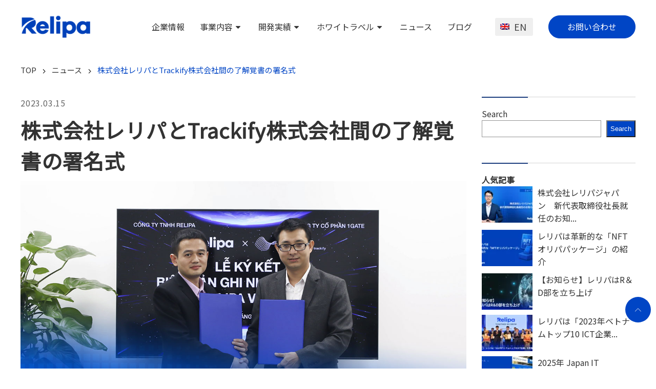

--- FILE ---
content_type: text/html; charset=UTF-8
request_url: https://relipasoft.com/news/relipa-trackify-signing-ceremony/
body_size: 59278
content:
<!doctype html><html dir="ltr" lang="ja" prefix="og: https://ogp.me/ns#"><head><meta charset="UTF-8" /><meta name="viewport" content="width=device-width, initial-scale=1" /><link rel="profile" href="https://gmpg.org/xfn/11" /><link rel="icon" href="https://relipasoft.com/wp-content/themes/NWS_relipasoft/assets/img/favicon.ico" type="image/gif" sizes="16x16"> <script src="https://www.google.com/recaptcha/api.js"></script> 
  <script async src="https://www.googletagmanager.com/gtag/js?id=GTM-57QRXXZN"></script> <title>株式会社レリパとTrackify株式会社間の了解覚書の署名式 | AI・Web3・システム開発を提供するベトナムオフショア開発会社</title><meta name="description" content="2023年3月10日、株式会社レリパジャパンとTrackify株式会社の間で了解覚書の署名式が、ハノイ市のSong DaビルB棟22階にあるRelipaオフィスにおいて行われました。" /><meta name="robots" content="max-image-preview:large" /><meta name="google-site-verification" content="L0fJ8cepkq-KoBfFyd_1KXpiaYEYQXUC83WYMtOErEk" /><link rel="canonical" href="https://relipasoft.com/news/relipa-trackify-signing-ceremony/" /><meta name="generator" content="All in One SEO Pro (AIOSEO) 4.7.9" /><meta property="og:locale" content="ja_JP" /><meta property="og:site_name" content="AI・Web3・システム開発を提供するベトナムオフショア開発会社 | 株式会社レリパ" /><meta property="og:type" content="article" /><meta property="og:title" content="株式会社レリパとTrackify株式会社間の了解覚書の署名式 | AI・Web3・システム開発を提供するベトナムオフショア開発会社" /><meta property="og:description" content="2023年3月10日、株式会社レリパジャパンとTrackify株式会社の間で了解覚書の署名式が、ハノイ市のSong DaビルB棟22階にあるRelipaオフィスにおいて行われました。" /><meta property="og:url" content="https://relipasoft.com/news/relipa-trackify-signing-ceremony/" /><meta property="og:image" content="https://relipasoft.com/wp-content/uploads/2023/03/MicrosoftTeams-image-8.jpg" /><meta property="og:image:secure_url" content="https://relipasoft.com/wp-content/uploads/2023/03/MicrosoftTeams-image-8.jpg" /><meta property="og:image:width" content="1280" /><meta property="og:image:height" content="720" /><meta property="article:published_time" content="2023-03-15T08:21:59+00:00" /><meta property="article:modified_time" content="2023-03-15T09:28:35+00:00" /><meta property="article:publisher" content="https://facebook.com/relipasoft" /><meta name="twitter:card" content="summary" /><meta name="twitter:site" content="@relipasoft" /><meta name="twitter:title" content="株式会社レリパとTrackify株式会社間の了解覚書の署名式 | AI・Web3・システム開発を提供するベトナムオフショア開発会社" /><meta name="twitter:description" content="2023年3月10日、株式会社レリパジャパンとTrackify株式会社の間で了解覚書の署名式が、ハノイ市のSong DaビルB棟22階にあるRelipaオフィスにおいて行われました。" /><meta name="twitter:image" content="https://relipasoft.com/wp-content/uploads/2022/05/Relipa-circle.png" /><style media="all">img:is([sizes="auto" i],[sizes^="auto," i]){contain-intrinsic-size:3000px 1500px}
@charset "UTF-8";.wp-block-archives{box-sizing:border-box}.wp-block-archives-dropdown label{display:block}.wp-block-avatar{line-height:0}.wp-block-avatar,.wp-block-avatar img{box-sizing:border-box}.wp-block-avatar.aligncenter{text-align:center}.wp-block-audio{box-sizing:border-box}.wp-block-audio :where(figcaption){margin-bottom:1em;margin-top:.5em}.wp-block-audio audio{min-width:300px;width:100%}.wp-block-button__link{box-sizing:border-box;cursor:pointer;display:inline-block;text-align:center;word-break:break-word}.wp-block-button__link.aligncenter{text-align:center}.wp-block-button__link.alignright{text-align:right}:where(.wp-block-button__link){border-radius:9999px;box-shadow:none;padding:calc(.667em + 2px) calc(1.333em + 2px);text-decoration:none}.wp-block-button[style*=text-decoration] .wp-block-button__link{text-decoration:inherit}.wp-block-buttons>.wp-block-button.has-custom-width{max-width:none}.wp-block-buttons>.wp-block-button.has-custom-width .wp-block-button__link{width:100%}.wp-block-buttons>.wp-block-button.has-custom-font-size .wp-block-button__link{font-size:inherit}.wp-block-buttons>.wp-block-button.wp-block-button__width-25{width:calc(25% - var(--wp--style--block-gap, .5em)*.75)}.wp-block-buttons>.wp-block-button.wp-block-button__width-50{width:calc(50% - var(--wp--style--block-gap, .5em)*.5)}.wp-block-buttons>.wp-block-button.wp-block-button__width-75{width:calc(75% - var(--wp--style--block-gap, .5em)*.25)}.wp-block-buttons>.wp-block-button.wp-block-button__width-100{flex-basis:100%;width:100%}.wp-block-buttons.is-vertical>.wp-block-button.wp-block-button__width-25{width:25%}.wp-block-buttons.is-vertical>.wp-block-button.wp-block-button__width-50{width:50%}.wp-block-buttons.is-vertical>.wp-block-button.wp-block-button__width-75{width:75%}.wp-block-button.is-style-squared,.wp-block-button__link.wp-block-button.is-style-squared{border-radius:0}.wp-block-button.no-border-radius,.wp-block-button__link.no-border-radius{border-radius:0!important}:root :where(.wp-block-button .wp-block-button__link.is-style-outline),:root :where(.wp-block-button.is-style-outline>.wp-block-button__link){border:2px solid;padding:.667em 1.333em}:root :where(.wp-block-button .wp-block-button__link.is-style-outline:not(.has-text-color)),:root :where(.wp-block-button.is-style-outline>.wp-block-button__link:not(.has-text-color)){color:currentColor}:root :where(.wp-block-button .wp-block-button__link.is-style-outline:not(.has-background)),:root :where(.wp-block-button.is-style-outline>.wp-block-button__link:not(.has-background)){background-color:initial;background-image:none}.wp-block-buttons.is-vertical{flex-direction:column}.wp-block-buttons.is-vertical>.wp-block-button:last-child{margin-bottom:0}.wp-block-buttons>.wp-block-button{display:inline-block;margin:0}.wp-block-buttons.is-content-justification-left{justify-content:flex-start}.wp-block-buttons.is-content-justification-left.is-vertical{align-items:flex-start}.wp-block-buttons.is-content-justification-center{justify-content:center}.wp-block-buttons.is-content-justification-center.is-vertical{align-items:center}.wp-block-buttons.is-content-justification-right{justify-content:flex-end}.wp-block-buttons.is-content-justification-right.is-vertical{align-items:flex-end}.wp-block-buttons.is-content-justification-space-between{justify-content:space-between}.wp-block-buttons.aligncenter{text-align:center}.wp-block-buttons:not(.is-content-justification-space-between,.is-content-justification-right,.is-content-justification-left,.is-content-justification-center) .wp-block-button.aligncenter{margin-left:auto;margin-right:auto;width:100%}.wp-block-buttons[style*=text-decoration] .wp-block-button,.wp-block-buttons[style*=text-decoration] .wp-block-button__link{text-decoration:inherit}.wp-block-buttons.has-custom-font-size .wp-block-button__link{font-size:inherit}.wp-block-button.aligncenter,.wp-block-calendar{text-align:center}.wp-block-calendar td,.wp-block-calendar th{border:1px solid;padding:.25em}.wp-block-calendar th{font-weight:400}.wp-block-calendar caption{background-color:inherit}.wp-block-calendar table{border-collapse:collapse;width:100%}.wp-block-calendar table:where(:not(.has-text-color)){color:#40464d}.wp-block-calendar table:where(:not(.has-text-color)) td,.wp-block-calendar table:where(:not(.has-text-color)) th{border-color:#ddd}.wp-block-calendar table.has-background th{background-color:inherit}.wp-block-calendar table.has-text-color th{color:inherit}:where(.wp-block-calendar table:not(.has-background) th){background:#ddd}.wp-block-categories{box-sizing:border-box}.wp-block-categories.alignleft{margin-right:2em}.wp-block-categories.alignright{margin-left:2em}.wp-block-categories.wp-block-categories-dropdown.aligncenter{text-align:center}.wp-block-categories .wp-block-categories__label{display:block;width:100%}.wp-block-code{box-sizing:border-box}.wp-block-code code{display:block;font-family:inherit;overflow-wrap:break-word;white-space:pre-wrap}.wp-block-columns{align-items:normal!important;box-sizing:border-box;display:flex;flex-wrap:wrap!important}@media (min-width:782px){.wp-block-columns{flex-wrap:nowrap!important}}.wp-block-columns.are-vertically-aligned-top{align-items:flex-start}.wp-block-columns.are-vertically-aligned-center{align-items:center}.wp-block-columns.are-vertically-aligned-bottom{align-items:flex-end}@media (max-width:781px){.wp-block-columns:not(.is-not-stacked-on-mobile)>.wp-block-column{flex-basis:100%!important}}@media (min-width:782px){.wp-block-columns:not(.is-not-stacked-on-mobile)>.wp-block-column{flex-basis:0;flex-grow:1}.wp-block-columns:not(.is-not-stacked-on-mobile)>.wp-block-column[style*=flex-basis]{flex-grow:0}}.wp-block-columns.is-not-stacked-on-mobile{flex-wrap:nowrap!important}.wp-block-columns.is-not-stacked-on-mobile>.wp-block-column{flex-basis:0;flex-grow:1}.wp-block-columns.is-not-stacked-on-mobile>.wp-block-column[style*=flex-basis]{flex-grow:0}:where(.wp-block-columns){margin-bottom:1.75em}:where(.wp-block-columns.has-background){padding:1.25em 2.375em}.wp-block-column{flex-grow:1;min-width:0;overflow-wrap:break-word;word-break:break-word}.wp-block-column.is-vertically-aligned-top{align-self:flex-start}.wp-block-column.is-vertically-aligned-center{align-self:center}.wp-block-column.is-vertically-aligned-bottom{align-self:flex-end}.wp-block-column.is-vertically-aligned-stretch{align-self:stretch}.wp-block-column.is-vertically-aligned-bottom,.wp-block-column.is-vertically-aligned-center,.wp-block-column.is-vertically-aligned-top{width:100%}.wp-block-post-comments{box-sizing:border-box}.wp-block-post-comments .alignleft{float:left}.wp-block-post-comments .alignright{float:right}.wp-block-post-comments .navigation:after{clear:both;content:"";display:table}.wp-block-post-comments .commentlist{clear:both;list-style:none;margin:0;padding:0}.wp-block-post-comments .commentlist .comment{min-height:2.25em;padding-left:3.25em}.wp-block-post-comments .commentlist .comment p{font-size:1em;line-height:1.8;margin:1em 0}.wp-block-post-comments .commentlist .children{list-style:none;margin:0;padding:0}.wp-block-post-comments .comment-author{line-height:1.5}.wp-block-post-comments .comment-author .avatar{border-radius:1.5em;display:block;float:left;height:2.5em;margin-right:.75em;margin-top:.5em;width:2.5em}.wp-block-post-comments .comment-author cite{font-style:normal}.wp-block-post-comments .comment-meta{font-size:.875em;line-height:1.5}.wp-block-post-comments .comment-meta b{font-weight:400}.wp-block-post-comments .comment-meta .comment-awaiting-moderation{display:block;margin-bottom:1em;margin-top:1em}.wp-block-post-comments .comment-body .commentmetadata{font-size:.875em}.wp-block-post-comments .comment-form-author label,.wp-block-post-comments .comment-form-comment label,.wp-block-post-comments .comment-form-email label,.wp-block-post-comments .comment-form-url label{display:block;margin-bottom:.25em}.wp-block-post-comments .comment-form input:not([type=submit]):not([type=checkbox]),.wp-block-post-comments .comment-form textarea{box-sizing:border-box;display:block;width:100%}.wp-block-post-comments .comment-form-cookies-consent{display:flex;gap:.25em}.wp-block-post-comments .comment-form-cookies-consent #wp-comment-cookies-consent{margin-top:.35em}.wp-block-post-comments .comment-reply-title{margin-bottom:0}.wp-block-post-comments .comment-reply-title :where(small){font-size:var(--wp--preset--font-size--medium,smaller);margin-left:.5em}.wp-block-post-comments .reply{font-size:.875em;margin-bottom:1.4em}.wp-block-post-comments input:not([type=submit]),.wp-block-post-comments textarea{border:1px solid #949494;font-family:inherit;font-size:1em}.wp-block-post-comments input:not([type=submit]):not([type=checkbox]),.wp-block-post-comments textarea{padding:calc(.667em + 2px)}:where(.wp-block-post-comments input[type=submit]){border:none}.wp-block-comments-pagination>.wp-block-comments-pagination-next,.wp-block-comments-pagination>.wp-block-comments-pagination-numbers,.wp-block-comments-pagination>.wp-block-comments-pagination-previous{margin-bottom:.5em;margin-right:.5em}.wp-block-comments-pagination>.wp-block-comments-pagination-next:last-child,.wp-block-comments-pagination>.wp-block-comments-pagination-numbers:last-child,.wp-block-comments-pagination>.wp-block-comments-pagination-previous:last-child{margin-right:0}.wp-block-comments-pagination .wp-block-comments-pagination-previous-arrow{display:inline-block;margin-right:1ch}.wp-block-comments-pagination .wp-block-comments-pagination-previous-arrow:not(.is-arrow-chevron){transform:scaleX(1)}.wp-block-comments-pagination .wp-block-comments-pagination-next-arrow{display:inline-block;margin-left:1ch}.wp-block-comments-pagination .wp-block-comments-pagination-next-arrow:not(.is-arrow-chevron){transform:scaleX(1)}.wp-block-comments-pagination.aligncenter{justify-content:center}.wp-block-comment-template{box-sizing:border-box;list-style:none;margin-bottom:0;max-width:100%;padding:0}.wp-block-comment-template li{clear:both}.wp-block-comment-template ol{list-style:none;margin-bottom:0;max-width:100%;padding-left:2rem}.wp-block-comment-template.alignleft{float:left}.wp-block-comment-template.aligncenter{margin-left:auto;margin-right:auto;width:-moz-fit-content;width:fit-content}.wp-block-comment-template.alignright{float:right}.wp-block-comment-date{box-sizing:border-box}.comment-awaiting-moderation{display:block;font-size:.875em;line-height:1.5}.wp-block-comment-author-name,.wp-block-comment-content,.wp-block-comment-edit-link,.wp-block-comment-reply-link{box-sizing:border-box}.wp-block-cover,.wp-block-cover-image{align-items:center;background-position:50%;box-sizing:border-box;display:flex;justify-content:center;min-height:430px;overflow:hidden;overflow:clip;padding:1em;position:relative}.wp-block-cover .has-background-dim:not([class*=-background-color]),.wp-block-cover-image .has-background-dim:not([class*=-background-color]),.wp-block-cover-image.has-background-dim:not([class*=-background-color]),.wp-block-cover.has-background-dim:not([class*=-background-color]){background-color:#000}.wp-block-cover .has-background-dim.has-background-gradient,.wp-block-cover-image .has-background-dim.has-background-gradient{background-color:initial}.wp-block-cover-image.has-background-dim:before,.wp-block-cover.has-background-dim:before{background-color:inherit;content:""}.wp-block-cover .wp-block-cover__background,.wp-block-cover .wp-block-cover__gradient-background,.wp-block-cover-image .wp-block-cover__background,.wp-block-cover-image .wp-block-cover__gradient-background,.wp-block-cover-image.has-background-dim:not(.has-background-gradient):before,.wp-block-cover.has-background-dim:not(.has-background-gradient):before{bottom:0;left:0;opacity:.5;position:absolute;right:0;top:0;z-index:1}.wp-block-cover-image.has-background-dim.has-background-dim-10 .wp-block-cover__background,.wp-block-cover-image.has-background-dim.has-background-dim-10 .wp-block-cover__gradient-background,.wp-block-cover-image.has-background-dim.has-background-dim-10:not(.has-background-gradient):before,.wp-block-cover.has-background-dim.has-background-dim-10 .wp-block-cover__background,.wp-block-cover.has-background-dim.has-background-dim-10 .wp-block-cover__gradient-background,.wp-block-cover.has-background-dim.has-background-dim-10:not(.has-background-gradient):before{opacity:.1}.wp-block-cover-image.has-background-dim.has-background-dim-20 .wp-block-cover__background,.wp-block-cover-image.has-background-dim.has-background-dim-20 .wp-block-cover__gradient-background,.wp-block-cover-image.has-background-dim.has-background-dim-20:not(.has-background-gradient):before,.wp-block-cover.has-background-dim.has-background-dim-20 .wp-block-cover__background,.wp-block-cover.has-background-dim.has-background-dim-20 .wp-block-cover__gradient-background,.wp-block-cover.has-background-dim.has-background-dim-20:not(.has-background-gradient):before{opacity:.2}.wp-block-cover-image.has-background-dim.has-background-dim-30 .wp-block-cover__background,.wp-block-cover-image.has-background-dim.has-background-dim-30 .wp-block-cover__gradient-background,.wp-block-cover-image.has-background-dim.has-background-dim-30:not(.has-background-gradient):before,.wp-block-cover.has-background-dim.has-background-dim-30 .wp-block-cover__background,.wp-block-cover.has-background-dim.has-background-dim-30 .wp-block-cover__gradient-background,.wp-block-cover.has-background-dim.has-background-dim-30:not(.has-background-gradient):before{opacity:.3}.wp-block-cover-image.has-background-dim.has-background-dim-40 .wp-block-cover__background,.wp-block-cover-image.has-background-dim.has-background-dim-40 .wp-block-cover__gradient-background,.wp-block-cover-image.has-background-dim.has-background-dim-40:not(.has-background-gradient):before,.wp-block-cover.has-background-dim.has-background-dim-40 .wp-block-cover__background,.wp-block-cover.has-background-dim.has-background-dim-40 .wp-block-cover__gradient-background,.wp-block-cover.has-background-dim.has-background-dim-40:not(.has-background-gradient):before{opacity:.4}.wp-block-cover-image.has-background-dim.has-background-dim-50 .wp-block-cover__background,.wp-block-cover-image.has-background-dim.has-background-dim-50 .wp-block-cover__gradient-background,.wp-block-cover-image.has-background-dim.has-background-dim-50:not(.has-background-gradient):before,.wp-block-cover.has-background-dim.has-background-dim-50 .wp-block-cover__background,.wp-block-cover.has-background-dim.has-background-dim-50 .wp-block-cover__gradient-background,.wp-block-cover.has-background-dim.has-background-dim-50:not(.has-background-gradient):before{opacity:.5}.wp-block-cover-image.has-background-dim.has-background-dim-60 .wp-block-cover__background,.wp-block-cover-image.has-background-dim.has-background-dim-60 .wp-block-cover__gradient-background,.wp-block-cover-image.has-background-dim.has-background-dim-60:not(.has-background-gradient):before,.wp-block-cover.has-background-dim.has-background-dim-60 .wp-block-cover__background,.wp-block-cover.has-background-dim.has-background-dim-60 .wp-block-cover__gradient-background,.wp-block-cover.has-background-dim.has-background-dim-60:not(.has-background-gradient):before{opacity:.6}.wp-block-cover-image.has-background-dim.has-background-dim-70 .wp-block-cover__background,.wp-block-cover-image.has-background-dim.has-background-dim-70 .wp-block-cover__gradient-background,.wp-block-cover-image.has-background-dim.has-background-dim-70:not(.has-background-gradient):before,.wp-block-cover.has-background-dim.has-background-dim-70 .wp-block-cover__background,.wp-block-cover.has-background-dim.has-background-dim-70 .wp-block-cover__gradient-background,.wp-block-cover.has-background-dim.has-background-dim-70:not(.has-background-gradient):before{opacity:.7}.wp-block-cover-image.has-background-dim.has-background-dim-80 .wp-block-cover__background,.wp-block-cover-image.has-background-dim.has-background-dim-80 .wp-block-cover__gradient-background,.wp-block-cover-image.has-background-dim.has-background-dim-80:not(.has-background-gradient):before,.wp-block-cover.has-background-dim.has-background-dim-80 .wp-block-cover__background,.wp-block-cover.has-background-dim.has-background-dim-80 .wp-block-cover__gradient-background,.wp-block-cover.has-background-dim.has-background-dim-80:not(.has-background-gradient):before{opacity:.8}.wp-block-cover-image.has-background-dim.has-background-dim-90 .wp-block-cover__background,.wp-block-cover-image.has-background-dim.has-background-dim-90 .wp-block-cover__gradient-background,.wp-block-cover-image.has-background-dim.has-background-dim-90:not(.has-background-gradient):before,.wp-block-cover.has-background-dim.has-background-dim-90 .wp-block-cover__background,.wp-block-cover.has-background-dim.has-background-dim-90 .wp-block-cover__gradient-background,.wp-block-cover.has-background-dim.has-background-dim-90:not(.has-background-gradient):before{opacity:.9}.wp-block-cover-image.has-background-dim.has-background-dim-100 .wp-block-cover__background,.wp-block-cover-image.has-background-dim.has-background-dim-100 .wp-block-cover__gradient-background,.wp-block-cover-image.has-background-dim.has-background-dim-100:not(.has-background-gradient):before,.wp-block-cover.has-background-dim.has-background-dim-100 .wp-block-cover__background,.wp-block-cover.has-background-dim.has-background-dim-100 .wp-block-cover__gradient-background,.wp-block-cover.has-background-dim.has-background-dim-100:not(.has-background-gradient):before{opacity:1}.wp-block-cover .wp-block-cover__background.has-background-dim.has-background-dim-0,.wp-block-cover .wp-block-cover__gradient-background.has-background-dim.has-background-dim-0,.wp-block-cover-image .wp-block-cover__background.has-background-dim.has-background-dim-0,.wp-block-cover-image .wp-block-cover__gradient-background.has-background-dim.has-background-dim-0{opacity:0}.wp-block-cover .wp-block-cover__background.has-background-dim.has-background-dim-10,.wp-block-cover .wp-block-cover__gradient-background.has-background-dim.has-background-dim-10,.wp-block-cover-image .wp-block-cover__background.has-background-dim.has-background-dim-10,.wp-block-cover-image .wp-block-cover__gradient-background.has-background-dim.has-background-dim-10{opacity:.1}.wp-block-cover .wp-block-cover__background.has-background-dim.has-background-dim-20,.wp-block-cover .wp-block-cover__gradient-background.has-background-dim.has-background-dim-20,.wp-block-cover-image .wp-block-cover__background.has-background-dim.has-background-dim-20,.wp-block-cover-image .wp-block-cover__gradient-background.has-background-dim.has-background-dim-20{opacity:.2}.wp-block-cover .wp-block-cover__background.has-background-dim.has-background-dim-30,.wp-block-cover .wp-block-cover__gradient-background.has-background-dim.has-background-dim-30,.wp-block-cover-image .wp-block-cover__background.has-background-dim.has-background-dim-30,.wp-block-cover-image .wp-block-cover__gradient-background.has-background-dim.has-background-dim-30{opacity:.3}.wp-block-cover .wp-block-cover__background.has-background-dim.has-background-dim-40,.wp-block-cover .wp-block-cover__gradient-background.has-background-dim.has-background-dim-40,.wp-block-cover-image .wp-block-cover__background.has-background-dim.has-background-dim-40,.wp-block-cover-image .wp-block-cover__gradient-background.has-background-dim.has-background-dim-40{opacity:.4}.wp-block-cover .wp-block-cover__background.has-background-dim.has-background-dim-50,.wp-block-cover .wp-block-cover__gradient-background.has-background-dim.has-background-dim-50,.wp-block-cover-image .wp-block-cover__background.has-background-dim.has-background-dim-50,.wp-block-cover-image .wp-block-cover__gradient-background.has-background-dim.has-background-dim-50{opacity:.5}.wp-block-cover .wp-block-cover__background.has-background-dim.has-background-dim-60,.wp-block-cover .wp-block-cover__gradient-background.has-background-dim.has-background-dim-60,.wp-block-cover-image .wp-block-cover__background.has-background-dim.has-background-dim-60,.wp-block-cover-image .wp-block-cover__gradient-background.has-background-dim.has-background-dim-60{opacity:.6}.wp-block-cover .wp-block-cover__background.has-background-dim.has-background-dim-70,.wp-block-cover .wp-block-cover__gradient-background.has-background-dim.has-background-dim-70,.wp-block-cover-image .wp-block-cover__background.has-background-dim.has-background-dim-70,.wp-block-cover-image .wp-block-cover__gradient-background.has-background-dim.has-background-dim-70{opacity:.7}.wp-block-cover .wp-block-cover__background.has-background-dim.has-background-dim-80,.wp-block-cover .wp-block-cover__gradient-background.has-background-dim.has-background-dim-80,.wp-block-cover-image .wp-block-cover__background.has-background-dim.has-background-dim-80,.wp-block-cover-image .wp-block-cover__gradient-background.has-background-dim.has-background-dim-80{opacity:.8}.wp-block-cover .wp-block-cover__background.has-background-dim.has-background-dim-90,.wp-block-cover .wp-block-cover__gradient-background.has-background-dim.has-background-dim-90,.wp-block-cover-image .wp-block-cover__background.has-background-dim.has-background-dim-90,.wp-block-cover-image .wp-block-cover__gradient-background.has-background-dim.has-background-dim-90{opacity:.9}.wp-block-cover .wp-block-cover__background.has-background-dim.has-background-dim-100,.wp-block-cover .wp-block-cover__gradient-background.has-background-dim.has-background-dim-100,.wp-block-cover-image .wp-block-cover__background.has-background-dim.has-background-dim-100,.wp-block-cover-image .wp-block-cover__gradient-background.has-background-dim.has-background-dim-100{opacity:1}.wp-block-cover-image.alignleft,.wp-block-cover-image.alignright,.wp-block-cover.alignleft,.wp-block-cover.alignright{max-width:420px;width:100%}.wp-block-cover-image.aligncenter,.wp-block-cover-image.alignleft,.wp-block-cover-image.alignright,.wp-block-cover.aligncenter,.wp-block-cover.alignleft,.wp-block-cover.alignright{display:flex}.wp-block-cover .wp-block-cover__inner-container,.wp-block-cover-image .wp-block-cover__inner-container{color:inherit;width:100%;z-index:1}.has-modal-open .wp-block-cover .wp-block-cover__inner-container,.has-modal-open .wp-block-cover-image .wp-block-cover__inner-container{z-index:auto}.wp-block-cover-image.is-position-top-left,.wp-block-cover.is-position-top-left{align-items:flex-start;justify-content:flex-start}.wp-block-cover-image.is-position-top-center,.wp-block-cover.is-position-top-center{align-items:flex-start;justify-content:center}.wp-block-cover-image.is-position-top-right,.wp-block-cover.is-position-top-right{align-items:flex-start;justify-content:flex-end}.wp-block-cover-image.is-position-center-left,.wp-block-cover.is-position-center-left{align-items:center;justify-content:flex-start}.wp-block-cover-image.is-position-center-center,.wp-block-cover.is-position-center-center{align-items:center;justify-content:center}.wp-block-cover-image.is-position-center-right,.wp-block-cover.is-position-center-right{align-items:center;justify-content:flex-end}.wp-block-cover-image.is-position-bottom-left,.wp-block-cover.is-position-bottom-left{align-items:flex-end;justify-content:flex-start}.wp-block-cover-image.is-position-bottom-center,.wp-block-cover.is-position-bottom-center{align-items:flex-end;justify-content:center}.wp-block-cover-image.is-position-bottom-right,.wp-block-cover.is-position-bottom-right{align-items:flex-end;justify-content:flex-end}.wp-block-cover-image.has-custom-content-position.has-custom-content-position .wp-block-cover__inner-container,.wp-block-cover.has-custom-content-position.has-custom-content-position .wp-block-cover__inner-container{margin:0}.wp-block-cover-image.has-custom-content-position.has-custom-content-position.is-position-bottom-left .wp-block-cover__inner-container,.wp-block-cover-image.has-custom-content-position.has-custom-content-position.is-position-bottom-right .wp-block-cover__inner-container,.wp-block-cover-image.has-custom-content-position.has-custom-content-position.is-position-center-left .wp-block-cover__inner-container,.wp-block-cover-image.has-custom-content-position.has-custom-content-position.is-position-center-right .wp-block-cover__inner-container,.wp-block-cover-image.has-custom-content-position.has-custom-content-position.is-position-top-left .wp-block-cover__inner-container,.wp-block-cover-image.has-custom-content-position.has-custom-content-position.is-position-top-right .wp-block-cover__inner-container,.wp-block-cover.has-custom-content-position.has-custom-content-position.is-position-bottom-left .wp-block-cover__inner-container,.wp-block-cover.has-custom-content-position.has-custom-content-position.is-position-bottom-right .wp-block-cover__inner-container,.wp-block-cover.has-custom-content-position.has-custom-content-position.is-position-center-left .wp-block-cover__inner-container,.wp-block-cover.has-custom-content-position.has-custom-content-position.is-position-center-right .wp-block-cover__inner-container,.wp-block-cover.has-custom-content-position.has-custom-content-position.is-position-top-left .wp-block-cover__inner-container,.wp-block-cover.has-custom-content-position.has-custom-content-position.is-position-top-right .wp-block-cover__inner-container{margin:0;width:auto}.wp-block-cover .wp-block-cover__image-background,.wp-block-cover video.wp-block-cover__video-background,.wp-block-cover-image .wp-block-cover__image-background,.wp-block-cover-image video.wp-block-cover__video-background{border:none;bottom:0;box-shadow:none;height:100%;left:0;margin:0;max-height:none;max-width:none;object-fit:cover;outline:none;padding:0;position:absolute;right:0;top:0;width:100%}.wp-block-cover-image.has-parallax,.wp-block-cover.has-parallax,.wp-block-cover__image-background.has-parallax,video.wp-block-cover__video-background.has-parallax{background-attachment:fixed;background-repeat:no-repeat;background-size:cover}@supports (-webkit-touch-callout:inherit){.wp-block-cover-image.has-parallax,.wp-block-cover.has-parallax,.wp-block-cover__image-background.has-parallax,video.wp-block-cover__video-background.has-parallax{background-attachment:scroll}}@media (prefers-reduced-motion:reduce){.wp-block-cover-image.has-parallax,.wp-block-cover.has-parallax,.wp-block-cover__image-background.has-parallax,video.wp-block-cover__video-background.has-parallax{background-attachment:scroll}}.wp-block-cover-image.is-repeated,.wp-block-cover.is-repeated,.wp-block-cover__image-background.is-repeated,video.wp-block-cover__video-background.is-repeated{background-repeat:repeat;background-size:auto}.wp-block-cover__image-background,.wp-block-cover__video-background{z-index:0}.wp-block-cover-image-text,.wp-block-cover-image-text a,.wp-block-cover-image-text a:active,.wp-block-cover-image-text a:focus,.wp-block-cover-image-text a:hover,.wp-block-cover-text,.wp-block-cover-text a,.wp-block-cover-text a:active,.wp-block-cover-text a:focus,.wp-block-cover-text a:hover,section.wp-block-cover-image h2,section.wp-block-cover-image h2 a,section.wp-block-cover-image h2 a:active,section.wp-block-cover-image h2 a:focus,section.wp-block-cover-image h2 a:hover{color:#fff}.wp-block-cover-image .wp-block-cover.has-left-content{justify-content:flex-start}.wp-block-cover-image .wp-block-cover.has-right-content{justify-content:flex-end}.wp-block-cover-image.has-left-content .wp-block-cover-image-text,.wp-block-cover.has-left-content .wp-block-cover-text,section.wp-block-cover-image.has-left-content>h2{margin-left:0;text-align:left}.wp-block-cover-image.has-right-content .wp-block-cover-image-text,.wp-block-cover.has-right-content .wp-block-cover-text,section.wp-block-cover-image.has-right-content>h2{margin-right:0;text-align:right}.wp-block-cover .wp-block-cover-text,.wp-block-cover-image .wp-block-cover-image-text,section.wp-block-cover-image>h2{font-size:2em;line-height:1.25;margin-bottom:0;max-width:840px;padding:.44em;text-align:center;z-index:1}:where(.wp-block-cover-image:not(.has-text-color)),:where(.wp-block-cover:not(.has-text-color)){color:#fff}:where(.wp-block-cover-image.is-light:not(.has-text-color)),:where(.wp-block-cover.is-light:not(.has-text-color)){color:#000}:root :where(.wp-block-cover h1:not(.has-text-color)),:root :where(.wp-block-cover h2:not(.has-text-color)),:root :where(.wp-block-cover h3:not(.has-text-color)),:root :where(.wp-block-cover h4:not(.has-text-color)),:root :where(.wp-block-cover h5:not(.has-text-color)),:root :where(.wp-block-cover h6:not(.has-text-color)),:root :where(.wp-block-cover p:not(.has-text-color)){color:inherit}.wp-block-details{box-sizing:border-box}.wp-block-details summary{cursor:pointer}.wp-block-embed.alignleft,.wp-block-embed.alignright,.wp-block[data-align=left]>[data-type="core/embed"],.wp-block[data-align=right]>[data-type="core/embed"]{max-width:360px;width:100%}.wp-block-embed.alignleft .wp-block-embed__wrapper,.wp-block-embed.alignright .wp-block-embed__wrapper,.wp-block[data-align=left]>[data-type="core/embed"] .wp-block-embed__wrapper,.wp-block[data-align=right]>[data-type="core/embed"] .wp-block-embed__wrapper{min-width:280px}.wp-block-cover .wp-block-embed{min-height:240px;min-width:320px}.wp-block-embed{overflow-wrap:break-word}.wp-block-embed :where(figcaption){margin-bottom:1em;margin-top:.5em}.wp-block-embed iframe{max-width:100%}.wp-block-embed__wrapper{position:relative}.wp-embed-responsive .wp-has-aspect-ratio .wp-block-embed__wrapper:before{content:"";display:block;padding-top:50%}.wp-embed-responsive .wp-has-aspect-ratio iframe{bottom:0;height:100%;left:0;position:absolute;right:0;top:0;width:100%}.wp-embed-responsive .wp-embed-aspect-21-9 .wp-block-embed__wrapper:before{padding-top:42.85%}.wp-embed-responsive .wp-embed-aspect-18-9 .wp-block-embed__wrapper:before{padding-top:50%}.wp-embed-responsive .wp-embed-aspect-16-9 .wp-block-embed__wrapper:before{padding-top:56.25%}.wp-embed-responsive .wp-embed-aspect-4-3 .wp-block-embed__wrapper:before{padding-top:75%}.wp-embed-responsive .wp-embed-aspect-1-1 .wp-block-embed__wrapper:before{padding-top:100%}.wp-embed-responsive .wp-embed-aspect-9-16 .wp-block-embed__wrapper:before{padding-top:177.77%}.wp-embed-responsive .wp-embed-aspect-1-2 .wp-block-embed__wrapper:before{padding-top:200%}.wp-block-file{box-sizing:border-box}.wp-block-file:not(.wp-element-button){font-size:.8em}.wp-block-file.aligncenter{text-align:center}.wp-block-file.alignright{text-align:right}.wp-block-file *+.wp-block-file__button{margin-left:.75em}:where(.wp-block-file){margin-bottom:1.5em}.wp-block-file__embed{margin-bottom:1em}:where(.wp-block-file__button){border-radius:2em;display:inline-block;padding:.5em 1em}:where(.wp-block-file__button):is(a):active,:where(.wp-block-file__button):is(a):focus,:where(.wp-block-file__button):is(a):hover,:where(.wp-block-file__button):is(a):visited{box-shadow:none;color:#fff;opacity:.85;text-decoration:none}.wp-block-form-input__label{display:flex;flex-direction:column;gap:.25em;margin-bottom:.5em;width:100%}.wp-block-form-input__label.is-label-inline{align-items:center;flex-direction:row;gap:.5em}.wp-block-form-input__label.is-label-inline .wp-block-form-input__label-content{margin-bottom:.5em}.wp-block-form-input__label:has(input[type=checkbox]){flex-direction:row;width:-moz-fit-content;width:fit-content}.wp-block-form-input__label:has(input[type=checkbox]) .wp-block-form-input__label-content{margin:0}.wp-block-form-input__label:has(.wp-block-form-input__label-content+input[type=checkbox]){flex-direction:row-reverse}.wp-block-form-input__label-content{width:-moz-fit-content;width:fit-content}.wp-block-form-input__input{font-size:1em;margin-bottom:.5em;padding:0 .5em}.wp-block-form-input__input[type=date],.wp-block-form-input__input[type=datetime-local],.wp-block-form-input__input[type=datetime],.wp-block-form-input__input[type=email],.wp-block-form-input__input[type=month],.wp-block-form-input__input[type=number],.wp-block-form-input__input[type=password],.wp-block-form-input__input[type=search],.wp-block-form-input__input[type=tel],.wp-block-form-input__input[type=text],.wp-block-form-input__input[type=time],.wp-block-form-input__input[type=url],.wp-block-form-input__input[type=week]{border:1px solid;line-height:2;min-height:2em}textarea.wp-block-form-input__input{min-height:10em}.blocks-gallery-grid:not(.has-nested-images),.wp-block-gallery:not(.has-nested-images){display:flex;flex-wrap:wrap;list-style-type:none;margin:0;padding:0}.blocks-gallery-grid:not(.has-nested-images) .blocks-gallery-image,.blocks-gallery-grid:not(.has-nested-images) .blocks-gallery-item,.wp-block-gallery:not(.has-nested-images) .blocks-gallery-image,.wp-block-gallery:not(.has-nested-images) .blocks-gallery-item{display:flex;flex-direction:column;flex-grow:1;justify-content:center;margin:0 1em 1em 0;position:relative;width:calc(50% - 1em)}.blocks-gallery-grid:not(.has-nested-images) .blocks-gallery-image:nth-of-type(2n),.blocks-gallery-grid:not(.has-nested-images) .blocks-gallery-item:nth-of-type(2n),.wp-block-gallery:not(.has-nested-images) .blocks-gallery-image:nth-of-type(2n),.wp-block-gallery:not(.has-nested-images) .blocks-gallery-item:nth-of-type(2n){margin-right:0}.blocks-gallery-grid:not(.has-nested-images) .blocks-gallery-image figure,.blocks-gallery-grid:not(.has-nested-images) .blocks-gallery-item figure,.wp-block-gallery:not(.has-nested-images) .blocks-gallery-image figure,.wp-block-gallery:not(.has-nested-images) .blocks-gallery-item figure{align-items:flex-end;display:flex;height:100%;justify-content:flex-start;margin:0}.blocks-gallery-grid:not(.has-nested-images) .blocks-gallery-image img,.blocks-gallery-grid:not(.has-nested-images) .blocks-gallery-item img,.wp-block-gallery:not(.has-nested-images) .blocks-gallery-image img,.wp-block-gallery:not(.has-nested-images) .blocks-gallery-item img{display:block;height:auto;max-width:100%;width:auto}.blocks-gallery-grid:not(.has-nested-images) .blocks-gallery-image figcaption,.blocks-gallery-grid:not(.has-nested-images) .blocks-gallery-item figcaption,.wp-block-gallery:not(.has-nested-images) .blocks-gallery-image figcaption,.wp-block-gallery:not(.has-nested-images) .blocks-gallery-item figcaption{background:linear-gradient(0deg,#000000b3,#0000004d 70%,#0000);bottom:0;box-sizing:border-box;color:#fff;font-size:.8em;margin:0;max-height:100%;overflow:auto;padding:3em .77em .7em;position:absolute;text-align:center;width:100%;z-index:2}.blocks-gallery-grid:not(.has-nested-images) .blocks-gallery-image figcaption img,.blocks-gallery-grid:not(.has-nested-images) .blocks-gallery-item figcaption img,.wp-block-gallery:not(.has-nested-images) .blocks-gallery-image figcaption img,.wp-block-gallery:not(.has-nested-images) .blocks-gallery-item figcaption img{display:inline}.blocks-gallery-grid:not(.has-nested-images) figcaption,.wp-block-gallery:not(.has-nested-images) figcaption{flex-grow:1}.blocks-gallery-grid:not(.has-nested-images).is-cropped .blocks-gallery-image a,.blocks-gallery-grid:not(.has-nested-images).is-cropped .blocks-gallery-image img,.blocks-gallery-grid:not(.has-nested-images).is-cropped .blocks-gallery-item a,.blocks-gallery-grid:not(.has-nested-images).is-cropped .blocks-gallery-item img,.wp-block-gallery:not(.has-nested-images).is-cropped .blocks-gallery-image a,.wp-block-gallery:not(.has-nested-images).is-cropped .blocks-gallery-image img,.wp-block-gallery:not(.has-nested-images).is-cropped .blocks-gallery-item a,.wp-block-gallery:not(.has-nested-images).is-cropped .blocks-gallery-item img{flex:1;height:100%;object-fit:cover;width:100%}.blocks-gallery-grid:not(.has-nested-images).columns-1 .blocks-gallery-image,.blocks-gallery-grid:not(.has-nested-images).columns-1 .blocks-gallery-item,.wp-block-gallery:not(.has-nested-images).columns-1 .blocks-gallery-image,.wp-block-gallery:not(.has-nested-images).columns-1 .blocks-gallery-item{margin-right:0;width:100%}@media (min-width:600px){.blocks-gallery-grid:not(.has-nested-images).columns-3 .blocks-gallery-image,.blocks-gallery-grid:not(.has-nested-images).columns-3 .blocks-gallery-item,.wp-block-gallery:not(.has-nested-images).columns-3 .blocks-gallery-image,.wp-block-gallery:not(.has-nested-images).columns-3 .blocks-gallery-item{margin-right:1em;width:calc(33.33333% - .66667em)}.blocks-gallery-grid:not(.has-nested-images).columns-4 .blocks-gallery-image,.blocks-gallery-grid:not(.has-nested-images).columns-4 .blocks-gallery-item,.wp-block-gallery:not(.has-nested-images).columns-4 .blocks-gallery-image,.wp-block-gallery:not(.has-nested-images).columns-4 .blocks-gallery-item{margin-right:1em;width:calc(25% - .75em)}.blocks-gallery-grid:not(.has-nested-images).columns-5 .blocks-gallery-image,.blocks-gallery-grid:not(.has-nested-images).columns-5 .blocks-gallery-item,.wp-block-gallery:not(.has-nested-images).columns-5 .blocks-gallery-image,.wp-block-gallery:not(.has-nested-images).columns-5 .blocks-gallery-item{margin-right:1em;width:calc(20% - .8em)}.blocks-gallery-grid:not(.has-nested-images).columns-6 .blocks-gallery-image,.blocks-gallery-grid:not(.has-nested-images).columns-6 .blocks-gallery-item,.wp-block-gallery:not(.has-nested-images).columns-6 .blocks-gallery-image,.wp-block-gallery:not(.has-nested-images).columns-6 .blocks-gallery-item{margin-right:1em;width:calc(16.66667% - .83333em)}.blocks-gallery-grid:not(.has-nested-images).columns-7 .blocks-gallery-image,.blocks-gallery-grid:not(.has-nested-images).columns-7 .blocks-gallery-item,.wp-block-gallery:not(.has-nested-images).columns-7 .blocks-gallery-image,.wp-block-gallery:not(.has-nested-images).columns-7 .blocks-gallery-item{margin-right:1em;width:calc(14.28571% - .85714em)}.blocks-gallery-grid:not(.has-nested-images).columns-8 .blocks-gallery-image,.blocks-gallery-grid:not(.has-nested-images).columns-8 .blocks-gallery-item,.wp-block-gallery:not(.has-nested-images).columns-8 .blocks-gallery-image,.wp-block-gallery:not(.has-nested-images).columns-8 .blocks-gallery-item{margin-right:1em;width:calc(12.5% - .875em)}.blocks-gallery-grid:not(.has-nested-images).columns-1 .blocks-gallery-image:nth-of-type(1n),.blocks-gallery-grid:not(.has-nested-images).columns-1 .blocks-gallery-item:nth-of-type(1n),.blocks-gallery-grid:not(.has-nested-images).columns-2 .blocks-gallery-image:nth-of-type(2n),.blocks-gallery-grid:not(.has-nested-images).columns-2 .blocks-gallery-item:nth-of-type(2n),.blocks-gallery-grid:not(.has-nested-images).columns-3 .blocks-gallery-image:nth-of-type(3n),.blocks-gallery-grid:not(.has-nested-images).columns-3 .blocks-gallery-item:nth-of-type(3n),.blocks-gallery-grid:not(.has-nested-images).columns-4 .blocks-gallery-image:nth-of-type(4n),.blocks-gallery-grid:not(.has-nested-images).columns-4 .blocks-gallery-item:nth-of-type(4n),.blocks-gallery-grid:not(.has-nested-images).columns-5 .blocks-gallery-image:nth-of-type(5n),.blocks-gallery-grid:not(.has-nested-images).columns-5 .blocks-gallery-item:nth-of-type(5n),.blocks-gallery-grid:not(.has-nested-images).columns-6 .blocks-gallery-image:nth-of-type(6n),.blocks-gallery-grid:not(.has-nested-images).columns-6 .blocks-gallery-item:nth-of-type(6n),.blocks-gallery-grid:not(.has-nested-images).columns-7 .blocks-gallery-image:nth-of-type(7n),.blocks-gallery-grid:not(.has-nested-images).columns-7 .blocks-gallery-item:nth-of-type(7n),.blocks-gallery-grid:not(.has-nested-images).columns-8 .blocks-gallery-image:nth-of-type(8n),.blocks-gallery-grid:not(.has-nested-images).columns-8 .blocks-gallery-item:nth-of-type(8n),.wp-block-gallery:not(.has-nested-images).columns-1 .blocks-gallery-image:nth-of-type(1n),.wp-block-gallery:not(.has-nested-images).columns-1 .blocks-gallery-item:nth-of-type(1n),.wp-block-gallery:not(.has-nested-images).columns-2 .blocks-gallery-image:nth-of-type(2n),.wp-block-gallery:not(.has-nested-images).columns-2 .blocks-gallery-item:nth-of-type(2n),.wp-block-gallery:not(.has-nested-images).columns-3 .blocks-gallery-image:nth-of-type(3n),.wp-block-gallery:not(.has-nested-images).columns-3 .blocks-gallery-item:nth-of-type(3n),.wp-block-gallery:not(.has-nested-images).columns-4 .blocks-gallery-image:nth-of-type(4n),.wp-block-gallery:not(.has-nested-images).columns-4 .blocks-gallery-item:nth-of-type(4n),.wp-block-gallery:not(.has-nested-images).columns-5 .blocks-gallery-image:nth-of-type(5n),.wp-block-gallery:not(.has-nested-images).columns-5 .blocks-gallery-item:nth-of-type(5n),.wp-block-gallery:not(.has-nested-images).columns-6 .blocks-gallery-image:nth-of-type(6n),.wp-block-gallery:not(.has-nested-images).columns-6 .blocks-gallery-item:nth-of-type(6n),.wp-block-gallery:not(.has-nested-images).columns-7 .blocks-gallery-image:nth-of-type(7n),.wp-block-gallery:not(.has-nested-images).columns-7 .blocks-gallery-item:nth-of-type(7n),.wp-block-gallery:not(.has-nested-images).columns-8 .blocks-gallery-image:nth-of-type(8n),.wp-block-gallery:not(.has-nested-images).columns-8 .blocks-gallery-item:nth-of-type(8n){margin-right:0}}.blocks-gallery-grid:not(.has-nested-images) .blocks-gallery-image:last-child,.blocks-gallery-grid:not(.has-nested-images) .blocks-gallery-item:last-child,.wp-block-gallery:not(.has-nested-images) .blocks-gallery-image:last-child,.wp-block-gallery:not(.has-nested-images) .blocks-gallery-item:last-child{margin-right:0}.blocks-gallery-grid:not(.has-nested-images).alignleft,.blocks-gallery-grid:not(.has-nested-images).alignright,.wp-block-gallery:not(.has-nested-images).alignleft,.wp-block-gallery:not(.has-nested-images).alignright{max-width:420px;width:100%}.blocks-gallery-grid:not(.has-nested-images).aligncenter .blocks-gallery-item figure,.wp-block-gallery:not(.has-nested-images).aligncenter .blocks-gallery-item figure{justify-content:center}.wp-block-gallery:not(.is-cropped) .blocks-gallery-item{align-self:flex-start}figure.wp-block-gallery.has-nested-images{align-items:normal}.wp-block-gallery.has-nested-images figure.wp-block-image:not(#individual-image){margin:0;width:calc(50% - var(--wp--style--unstable-gallery-gap, 16px)/2)}.wp-block-gallery.has-nested-images figure.wp-block-image{box-sizing:border-box;display:flex;flex-direction:column;flex-grow:1;justify-content:center;max-width:100%;position:relative}.wp-block-gallery.has-nested-images figure.wp-block-image>a,.wp-block-gallery.has-nested-images figure.wp-block-image>div{flex-direction:column;flex-grow:1;margin:0}.wp-block-gallery.has-nested-images figure.wp-block-image img{display:block;height:auto;max-width:100%!important;width:auto}.wp-block-gallery.has-nested-images figure.wp-block-image figcaption,.wp-block-gallery.has-nested-images figure.wp-block-image:has(figcaption):before{bottom:0;left:0;max-height:100%;position:absolute;right:0}.wp-block-gallery.has-nested-images figure.wp-block-image:has(figcaption):before{-webkit-backdrop-filter:blur(3px);backdrop-filter:blur(3px);content:"";height:100%;-webkit-mask-image:linear-gradient(0deg,#000 20%,#0000);mask-image:linear-gradient(0deg,#000 20%,#0000);max-height:40%}.wp-block-gallery.has-nested-images figure.wp-block-image figcaption{background:linear-gradient(0deg,#0006,#0000);box-sizing:border-box;color:#fff;font-size:13px;margin:0;overflow:auto;padding:1em;scrollbar-color:#0000 #0000;scrollbar-gutter:stable both-edges;scrollbar-width:thin;text-align:center;text-shadow:0 0 1.5px #000;will-change:transform}.wp-block-gallery.has-nested-images figure.wp-block-image figcaption::-webkit-scrollbar{height:12px;width:12px}.wp-block-gallery.has-nested-images figure.wp-block-image figcaption::-webkit-scrollbar-track{background-color:initial}.wp-block-gallery.has-nested-images figure.wp-block-image figcaption::-webkit-scrollbar-thumb{background-clip:padding-box;background-color:initial;border:3px solid #0000;border-radius:8px}.wp-block-gallery.has-nested-images figure.wp-block-image figcaption:focus-within::-webkit-scrollbar-thumb,.wp-block-gallery.has-nested-images figure.wp-block-image figcaption:focus::-webkit-scrollbar-thumb,.wp-block-gallery.has-nested-images figure.wp-block-image figcaption:hover::-webkit-scrollbar-thumb{background-color:#fffc}.wp-block-gallery.has-nested-images figure.wp-block-image figcaption:focus,.wp-block-gallery.has-nested-images figure.wp-block-image figcaption:focus-within,.wp-block-gallery.has-nested-images figure.wp-block-image figcaption:hover{scrollbar-color:#fffc #0000}@media (hover:none){.wp-block-gallery.has-nested-images figure.wp-block-image figcaption{scrollbar-color:#fffc #0000}}.wp-block-gallery.has-nested-images figure.wp-block-image figcaption img{display:inline}.wp-block-gallery.has-nested-images figure.wp-block-image figcaption a{color:inherit}.wp-block-gallery.has-nested-images figure.wp-block-image.has-custom-border img{box-sizing:border-box}.wp-block-gallery.has-nested-images figure.wp-block-image.has-custom-border>a,.wp-block-gallery.has-nested-images figure.wp-block-image.has-custom-border>div,.wp-block-gallery.has-nested-images figure.wp-block-image.is-style-rounded>a,.wp-block-gallery.has-nested-images figure.wp-block-image.is-style-rounded>div{flex:1 1 auto}.wp-block-gallery.has-nested-images figure.wp-block-image.has-custom-border figcaption,.wp-block-gallery.has-nested-images figure.wp-block-image.is-style-rounded figcaption{background:none;color:inherit;flex:initial;margin:0;padding:10px 10px 9px;position:relative;text-shadow:none}.wp-block-gallery.has-nested-images figure.wp-block-image.has-custom-border:before,.wp-block-gallery.has-nested-images figure.wp-block-image.is-style-rounded:before{content:none}.wp-block-gallery.has-nested-images figcaption{flex-basis:100%;flex-grow:1;text-align:center}.wp-block-gallery.has-nested-images:not(.is-cropped) figure.wp-block-image:not(#individual-image){margin-bottom:auto;margin-top:0}.wp-block-gallery.has-nested-images.is-cropped figure.wp-block-image:not(#individual-image){align-self:inherit}.wp-block-gallery.has-nested-images.is-cropped figure.wp-block-image:not(#individual-image)>a,.wp-block-gallery.has-nested-images.is-cropped figure.wp-block-image:not(#individual-image)>div:not(.components-drop-zone){display:flex}.wp-block-gallery.has-nested-images.is-cropped figure.wp-block-image:not(#individual-image) a,.wp-block-gallery.has-nested-images.is-cropped figure.wp-block-image:not(#individual-image) img{flex:1 0 0%;height:100%;object-fit:cover;width:100%}.wp-block-gallery.has-nested-images.columns-1 figure.wp-block-image:not(#individual-image){width:100%}@media (min-width:600px){.wp-block-gallery.has-nested-images.columns-3 figure.wp-block-image:not(#individual-image){width:calc(33.33333% - var(--wp--style--unstable-gallery-gap, 16px)*.66667)}.wp-block-gallery.has-nested-images.columns-4 figure.wp-block-image:not(#individual-image){width:calc(25% - var(--wp--style--unstable-gallery-gap, 16px)*.75)}.wp-block-gallery.has-nested-images.columns-5 figure.wp-block-image:not(#individual-image){width:calc(20% - var(--wp--style--unstable-gallery-gap, 16px)*.8)}.wp-block-gallery.has-nested-images.columns-6 figure.wp-block-image:not(#individual-image){width:calc(16.66667% - var(--wp--style--unstable-gallery-gap, 16px)*.83333)}.wp-block-gallery.has-nested-images.columns-7 figure.wp-block-image:not(#individual-image){width:calc(14.28571% - var(--wp--style--unstable-gallery-gap, 16px)*.85714)}.wp-block-gallery.has-nested-images.columns-8 figure.wp-block-image:not(#individual-image){width:calc(12.5% - var(--wp--style--unstable-gallery-gap, 16px)*.875)}.wp-block-gallery.has-nested-images.columns-default figure.wp-block-image:not(#individual-image){width:calc(33.33% - var(--wp--style--unstable-gallery-gap, 16px)*.66667)}.wp-block-gallery.has-nested-images.columns-default figure.wp-block-image:not(#individual-image):first-child:nth-last-child(2),.wp-block-gallery.has-nested-images.columns-default figure.wp-block-image:not(#individual-image):first-child:nth-last-child(2)~figure.wp-block-image:not(#individual-image){width:calc(50% - var(--wp--style--unstable-gallery-gap, 16px)*.5)}.wp-block-gallery.has-nested-images.columns-default figure.wp-block-image:not(#individual-image):first-child:last-child{width:100%}}.wp-block-gallery.has-nested-images.alignleft,.wp-block-gallery.has-nested-images.alignright{max-width:420px;width:100%}.wp-block-gallery.has-nested-images.aligncenter{justify-content:center}.wp-block-group{box-sizing:border-box}:where(.wp-block-group.wp-block-group-is-layout-constrained){position:relative}h1.has-background,h2.has-background,h3.has-background,h4.has-background,h5.has-background,h6.has-background{padding:1.25em 2.375em}h1.has-text-align-left[style*=writing-mode]:where([style*=vertical-lr]),h1.has-text-align-right[style*=writing-mode]:where([style*=vertical-rl]),h2.has-text-align-left[style*=writing-mode]:where([style*=vertical-lr]),h2.has-text-align-right[style*=writing-mode]:where([style*=vertical-rl]),h3.has-text-align-left[style*=writing-mode]:where([style*=vertical-lr]),h3.has-text-align-right[style*=writing-mode]:where([style*=vertical-rl]),h4.has-text-align-left[style*=writing-mode]:where([style*=vertical-lr]),h4.has-text-align-right[style*=writing-mode]:where([style*=vertical-rl]),h5.has-text-align-left[style*=writing-mode]:where([style*=vertical-lr]),h5.has-text-align-right[style*=writing-mode]:where([style*=vertical-rl]),h6.has-text-align-left[style*=writing-mode]:where([style*=vertical-lr]),h6.has-text-align-right[style*=writing-mode]:where([style*=vertical-rl]){rotate:180deg}.wp-block-image a{display:inline-block}.wp-block-image img{box-sizing:border-box;height:auto;max-width:100%;vertical-align:bottom}@media (prefers-reduced-motion:no-preference){.wp-block-image img.hide{visibility:hidden}.wp-block-image img.show{animation:show-content-image .4s}}.wp-block-image[style*=border-radius] img,.wp-block-image[style*=border-radius]>a{border-radius:inherit}.wp-block-image.has-custom-border img{box-sizing:border-box}.wp-block-image.aligncenter{text-align:center}.wp-block-image.alignfull a,.wp-block-image.alignwide a{width:100%}.wp-block-image.alignfull img,.wp-block-image.alignwide img{height:auto;width:100%}.wp-block-image .aligncenter,.wp-block-image .alignleft,.wp-block-image .alignright,.wp-block-image.aligncenter,.wp-block-image.alignleft,.wp-block-image.alignright{display:table}.wp-block-image .aligncenter>figcaption,.wp-block-image .alignleft>figcaption,.wp-block-image .alignright>figcaption,.wp-block-image.aligncenter>figcaption,.wp-block-image.alignleft>figcaption,.wp-block-image.alignright>figcaption{caption-side:bottom;display:table-caption}.wp-block-image .alignleft{float:left;margin:.5em 1em .5em 0}.wp-block-image .alignright{float:right;margin:.5em 0 .5em 1em}.wp-block-image .aligncenter{margin-left:auto;margin-right:auto}.wp-block-image :where(figcaption){margin-bottom:1em;margin-top:.5em}.wp-block-image.is-style-circle-mask img{border-radius:9999px}@supports ((-webkit-mask-image:none) or (mask-image:none)) or (-webkit-mask-image:none){.wp-block-image.is-style-circle-mask img{border-radius:0;-webkit-mask-image:url('data:image/svg+xml;utf8,<svg viewBox="0 0 100 100" xmlns="http://www.w3.org/2000/svg"><circle cx="50" cy="50" r="50"/></svg>');mask-image:url('data:image/svg+xml;utf8,<svg viewBox="0 0 100 100" xmlns="http://www.w3.org/2000/svg"><circle cx="50" cy="50" r="50"/></svg>');mask-mode:alpha;-webkit-mask-position:center;mask-position:center;-webkit-mask-repeat:no-repeat;mask-repeat:no-repeat;-webkit-mask-size:contain;mask-size:contain}}:root :where(.wp-block-image.is-style-rounded img,.wp-block-image .is-style-rounded img){border-radius:9999px}.wp-block-image figure{margin:0}.wp-lightbox-container{display:flex;flex-direction:column;position:relative}.wp-lightbox-container img{cursor:zoom-in}.wp-lightbox-container img:hover+button{opacity:1}.wp-lightbox-container button{align-items:center;-webkit-backdrop-filter:blur(16px) saturate(180%);backdrop-filter:blur(16px) saturate(180%);background-color:#5a5a5a40;border:none;border-radius:4px;cursor:zoom-in;display:flex;height:20px;justify-content:center;opacity:0;padding:0;position:absolute;right:16px;text-align:center;top:16px;transition:opacity .2s ease;width:20px;z-index:100}.wp-lightbox-container button:focus-visible{outline:3px auto #5a5a5a40;outline:3px auto -webkit-focus-ring-color;outline-offset:3px}.wp-lightbox-container button:hover{cursor:pointer;opacity:1}.wp-lightbox-container button:focus{opacity:1}.wp-lightbox-container button:focus,.wp-lightbox-container button:hover,.wp-lightbox-container button:not(:hover):not(:active):not(.has-background){background-color:#5a5a5a40;border:none}.wp-lightbox-overlay{box-sizing:border-box;cursor:zoom-out;height:100vh;left:0;overflow:hidden;position:fixed;top:0;visibility:hidden;width:100%;z-index:100000}.wp-lightbox-overlay .close-button{align-items:center;cursor:pointer;display:flex;justify-content:center;min-height:40px;min-width:40px;padding:0;position:absolute;right:calc(env(safe-area-inset-right) + 16px);top:calc(env(safe-area-inset-top) + 16px);z-index:5000000}.wp-lightbox-overlay .close-button:focus,.wp-lightbox-overlay .close-button:hover,.wp-lightbox-overlay .close-button:not(:hover):not(:active):not(.has-background){background:none;border:none}.wp-lightbox-overlay .lightbox-image-container{height:var(--wp--lightbox-container-height);left:50%;overflow:hidden;position:absolute;top:50%;transform:translate(-50%,-50%);transform-origin:top left;width:var(--wp--lightbox-container-width);z-index:9999999999}.wp-lightbox-overlay .wp-block-image{align-items:center;box-sizing:border-box;display:flex;height:100%;justify-content:center;margin:0;position:relative;transform-origin:0 0;width:100%;z-index:3000000}.wp-lightbox-overlay .wp-block-image img{height:var(--wp--lightbox-image-height);min-height:var(--wp--lightbox-image-height);min-width:var(--wp--lightbox-image-width);width:var(--wp--lightbox-image-width)}.wp-lightbox-overlay .wp-block-image figcaption{display:none}.wp-lightbox-overlay button{background:none;border:none}.wp-lightbox-overlay .scrim{background-color:#fff;height:100%;opacity:.9;position:absolute;width:100%;z-index:2000000}.wp-lightbox-overlay.active{animation:turn-on-visibility .25s both;visibility:visible}.wp-lightbox-overlay.active img{animation:turn-on-visibility .35s both}.wp-lightbox-overlay.show-closing-animation:not(.active){animation:turn-off-visibility .35s both}.wp-lightbox-overlay.show-closing-animation:not(.active) img{animation:turn-off-visibility .25s both}@media (prefers-reduced-motion:no-preference){.wp-lightbox-overlay.zoom.active{animation:none;opacity:1;visibility:visible}.wp-lightbox-overlay.zoom.active .lightbox-image-container{animation:lightbox-zoom-in .4s}.wp-lightbox-overlay.zoom.active .lightbox-image-container img{animation:none}.wp-lightbox-overlay.zoom.active .scrim{animation:turn-on-visibility .4s forwards}.wp-lightbox-overlay.zoom.show-closing-animation:not(.active){animation:none}.wp-lightbox-overlay.zoom.show-closing-animation:not(.active) .lightbox-image-container{animation:lightbox-zoom-out .4s}.wp-lightbox-overlay.zoom.show-closing-animation:not(.active) .lightbox-image-container img{animation:none}.wp-lightbox-overlay.zoom.show-closing-animation:not(.active) .scrim{animation:turn-off-visibility .4s forwards}}@keyframes show-content-image{0%{visibility:hidden}99%{visibility:hidden}to{visibility:visible}}@keyframes turn-on-visibility{0%{opacity:0}to{opacity:1}}@keyframes turn-off-visibility{0%{opacity:1;visibility:visible}99%{opacity:0;visibility:visible}to{opacity:0;visibility:hidden}}@keyframes lightbox-zoom-in{0%{transform:translate(calc((-100vw + var(--wp--lightbox-scrollbar-width))/2 + var(--wp--lightbox-initial-left-position)),calc(-50vh + var(--wp--lightbox-initial-top-position))) scale(var(--wp--lightbox-scale))}to{transform:translate(-50%,-50%) scale(1)}}@keyframes lightbox-zoom-out{0%{transform:translate(-50%,-50%) scale(1);visibility:visible}99%{visibility:visible}to{transform:translate(calc((-100vw + var(--wp--lightbox-scrollbar-width))/2 + var(--wp--lightbox-initial-left-position)),calc(-50vh + var(--wp--lightbox-initial-top-position))) scale(var(--wp--lightbox-scale));visibility:hidden}}ol.wp-block-latest-comments{box-sizing:border-box;margin-left:0}:where(.wp-block-latest-comments:not([style*=line-height] .wp-block-latest-comments__comment)){line-height:1.1}:where(.wp-block-latest-comments:not([style*=line-height] .wp-block-latest-comments__comment-excerpt p)){line-height:1.8}.has-dates :where(.wp-block-latest-comments:not([style*=line-height])),.has-excerpts :where(.wp-block-latest-comments:not([style*=line-height])){line-height:1.5}.wp-block-latest-comments .wp-block-latest-comments{padding-left:0}.wp-block-latest-comments__comment{list-style:none;margin-bottom:1em}.has-avatars .wp-block-latest-comments__comment{list-style:none;min-height:2.25em}.has-avatars .wp-block-latest-comments__comment .wp-block-latest-comments__comment-excerpt,.has-avatars .wp-block-latest-comments__comment .wp-block-latest-comments__comment-meta{margin-left:3.25em}.wp-block-latest-comments__comment-excerpt p{font-size:.875em;margin:.36em 0 1.4em}.wp-block-latest-comments__comment-date{display:block;font-size:.75em}.wp-block-latest-comments .avatar,.wp-block-latest-comments__comment-avatar{border-radius:1.5em;display:block;float:left;height:2.5em;margin-right:.75em;width:2.5em}.wp-block-latest-comments[class*=-font-size] a,.wp-block-latest-comments[style*=font-size] a{font-size:inherit}.wp-block-latest-posts{box-sizing:border-box}.wp-block-latest-posts.alignleft{margin-right:2em}.wp-block-latest-posts.alignright{margin-left:2em}.wp-block-latest-posts.wp-block-latest-posts__list{list-style:none}.wp-block-latest-posts.wp-block-latest-posts__list li{clear:both;overflow-wrap:break-word}.wp-block-latest-posts.is-grid{display:flex;flex-wrap:wrap}.wp-block-latest-posts.is-grid li{margin:0 1.25em 1.25em 0;width:100%}@media (min-width:600px){.wp-block-latest-posts.columns-2 li{width:calc(50% - .625em)}.wp-block-latest-posts.columns-2 li:nth-child(2n){margin-right:0}.wp-block-latest-posts.columns-3 li{width:calc(33.33333% - .83333em)}.wp-block-latest-posts.columns-3 li:nth-child(3n){margin-right:0}.wp-block-latest-posts.columns-4 li{width:calc(25% - .9375em)}.wp-block-latest-posts.columns-4 li:nth-child(4n){margin-right:0}.wp-block-latest-posts.columns-5 li{width:calc(20% - 1em)}.wp-block-latest-posts.columns-5 li:nth-child(5n){margin-right:0}.wp-block-latest-posts.columns-6 li{width:calc(16.66667% - 1.04167em)}.wp-block-latest-posts.columns-6 li:nth-child(6n){margin-right:0}}:root :where(.wp-block-latest-posts.is-grid){padding:0}:root :where(.wp-block-latest-posts.wp-block-latest-posts__list){padding-left:0}.wp-block-latest-posts__post-author,.wp-block-latest-posts__post-date{display:block;font-size:.8125em}.wp-block-latest-posts__post-excerpt{margin-bottom:1em;margin-top:.5em}.wp-block-latest-posts__featured-image a{display:inline-block}.wp-block-latest-posts__featured-image img{height:auto;max-width:100%;width:auto}.wp-block-latest-posts__featured-image.alignleft{float:left;margin-right:1em}.wp-block-latest-posts__featured-image.alignright{float:right;margin-left:1em}.wp-block-latest-posts__featured-image.aligncenter{margin-bottom:1em;text-align:center}ol,ul{box-sizing:border-box}:root :where(.wp-block-list.has-background){padding:1.25em 2.375em}.wp-block-loginout,.wp-block-media-text{box-sizing:border-box}.wp-block-media-text{
  /*!rtl:begin:ignore*/direction:ltr;
  /*!rtl:end:ignore*/display:grid;grid-template-columns:50% 1fr;grid-template-rows:auto}.wp-block-media-text.has-media-on-the-right{grid-template-columns:1fr 50%}.wp-block-media-text.is-vertically-aligned-top>.wp-block-media-text__content,.wp-block-media-text.is-vertically-aligned-top>.wp-block-media-text__media{align-self:start}.wp-block-media-text.is-vertically-aligned-center>.wp-block-media-text__content,.wp-block-media-text.is-vertically-aligned-center>.wp-block-media-text__media,.wp-block-media-text>.wp-block-media-text__content,.wp-block-media-text>.wp-block-media-text__media{align-self:center}.wp-block-media-text.is-vertically-aligned-bottom>.wp-block-media-text__content,.wp-block-media-text.is-vertically-aligned-bottom>.wp-block-media-text__media{align-self:end}.wp-block-media-text>.wp-block-media-text__media{
  /*!rtl:begin:ignore*/grid-column:1;grid-row:1;
  /*!rtl:end:ignore*/margin:0}.wp-block-media-text>.wp-block-media-text__content{direction:ltr;
  /*!rtl:begin:ignore*/grid-column:2;grid-row:1;
  /*!rtl:end:ignore*/padding:0 8%;word-break:break-word}.wp-block-media-text.has-media-on-the-right>.wp-block-media-text__media{
  /*!rtl:begin:ignore*/grid-column:2;grid-row:1
  /*!rtl:end:ignore*/}.wp-block-media-text.has-media-on-the-right>.wp-block-media-text__content{
  /*!rtl:begin:ignore*/grid-column:1;grid-row:1
  /*!rtl:end:ignore*/}.wp-block-media-text__media a{display:inline-block}.wp-block-media-text__media img,.wp-block-media-text__media video{height:auto;max-width:unset;vertical-align:middle;width:100%}.wp-block-media-text.is-image-fill>.wp-block-media-text__media{background-size:cover;height:100%;min-height:250px}.wp-block-media-text.is-image-fill>.wp-block-media-text__media>a{display:block;height:100%}.wp-block-media-text.is-image-fill>.wp-block-media-text__media img{height:1px;margin:-1px;overflow:hidden;padding:0;position:absolute;width:1px;clip:rect(0,0,0,0);border:0}.wp-block-media-text.is-image-fill-element>.wp-block-media-text__media{height:100%;min-height:250px;position:relative}.wp-block-media-text.is-image-fill-element>.wp-block-media-text__media>a{display:block;height:100%}.wp-block-media-text.is-image-fill-element>.wp-block-media-text__media img{height:100%;object-fit:cover;position:absolute;width:100%}@media (max-width:600px){.wp-block-media-text.is-stacked-on-mobile{grid-template-columns:100%!important}.wp-block-media-text.is-stacked-on-mobile>.wp-block-media-text__media{grid-column:1;grid-row:1}.wp-block-media-text.is-stacked-on-mobile>.wp-block-media-text__content{grid-column:1;grid-row:2}}.wp-block-navigation{position:relative;--navigation-layout-justification-setting:flex-start;--navigation-layout-direction:row;--navigation-layout-wrap:wrap;--navigation-layout-justify:flex-start;--navigation-layout-align:center}.wp-block-navigation ul{margin-bottom:0;margin-left:0;margin-top:0;padding-left:0}.wp-block-navigation ul,.wp-block-navigation ul li{list-style:none;padding:0}.wp-block-navigation .wp-block-navigation-item{align-items:center;display:flex;position:relative}.wp-block-navigation .wp-block-navigation-item .wp-block-navigation__submenu-container:empty{display:none}.wp-block-navigation .wp-block-navigation-item__content{display:block}.wp-block-navigation .wp-block-navigation-item__content.wp-block-navigation-item__content{color:inherit}.wp-block-navigation.has-text-decoration-underline .wp-block-navigation-item__content,.wp-block-navigation.has-text-decoration-underline .wp-block-navigation-item__content:active,.wp-block-navigation.has-text-decoration-underline .wp-block-navigation-item__content:focus{text-decoration:underline}.wp-block-navigation.has-text-decoration-line-through .wp-block-navigation-item__content,.wp-block-navigation.has-text-decoration-line-through .wp-block-navigation-item__content:active,.wp-block-navigation.has-text-decoration-line-through .wp-block-navigation-item__content:focus{text-decoration:line-through}.wp-block-navigation :where(a),.wp-block-navigation :where(a:active),.wp-block-navigation :where(a:focus){text-decoration:none}.wp-block-navigation .wp-block-navigation__submenu-icon{align-self:center;background-color:inherit;border:none;color:currentColor;display:inline-block;font-size:inherit;height:.6em;line-height:0;margin-left:.25em;padding:0;width:.6em}.wp-block-navigation .wp-block-navigation__submenu-icon svg{display:inline-block;stroke:currentColor;height:inherit;margin-top:.075em;width:inherit}.wp-block-navigation.is-vertical{--navigation-layout-direction:column;--navigation-layout-justify:initial;--navigation-layout-align:flex-start}.wp-block-navigation.no-wrap{--navigation-layout-wrap:nowrap}.wp-block-navigation.items-justified-center{--navigation-layout-justification-setting:center;--navigation-layout-justify:center}.wp-block-navigation.items-justified-center.is-vertical{--navigation-layout-align:center}.wp-block-navigation.items-justified-right{--navigation-layout-justification-setting:flex-end;--navigation-layout-justify:flex-end}.wp-block-navigation.items-justified-right.is-vertical{--navigation-layout-align:flex-end}.wp-block-navigation.items-justified-space-between{--navigation-layout-justification-setting:space-between;--navigation-layout-justify:space-between}.wp-block-navigation .has-child .wp-block-navigation__submenu-container{align-items:normal;background-color:inherit;color:inherit;display:flex;flex-direction:column;height:0;left:-1px;opacity:0;overflow:hidden;position:absolute;top:100%;transition:opacity .1s linear;visibility:hidden;width:0;z-index:2}.wp-block-navigation .has-child .wp-block-navigation__submenu-container>.wp-block-navigation-item>.wp-block-navigation-item__content{display:flex;flex-grow:1}.wp-block-navigation .has-child .wp-block-navigation__submenu-container>.wp-block-navigation-item>.wp-block-navigation-item__content .wp-block-navigation__submenu-icon{margin-left:auto;margin-right:0}.wp-block-navigation .has-child .wp-block-navigation__submenu-container .wp-block-navigation-item__content{margin:0}@media (min-width:782px){.wp-block-navigation .has-child .wp-block-navigation__submenu-container .wp-block-navigation__submenu-container{left:100%;top:-1px}.wp-block-navigation .has-child .wp-block-navigation__submenu-container .wp-block-navigation__submenu-container:before{background:#0000;content:"";display:block;height:100%;position:absolute;right:100%;width:.5em}.wp-block-navigation .has-child .wp-block-navigation__submenu-container .wp-block-navigation__submenu-icon{margin-right:.25em}.wp-block-navigation .has-child .wp-block-navigation__submenu-container .wp-block-navigation__submenu-icon svg{transform:rotate(-90deg)}}.wp-block-navigation .has-child .wp-block-navigation-submenu__toggle[aria-expanded=true]~.wp-block-navigation__submenu-container,.wp-block-navigation .has-child:not(.open-on-click):hover>.wp-block-navigation__submenu-container,.wp-block-navigation .has-child:not(.open-on-click):not(.open-on-hover-click):focus-within>.wp-block-navigation__submenu-container{height:auto;min-width:200px;opacity:1;overflow:visible;visibility:visible;width:auto}.wp-block-navigation.has-background .has-child .wp-block-navigation__submenu-container{left:0;top:100%}@media (min-width:782px){.wp-block-navigation.has-background .has-child .wp-block-navigation__submenu-container .wp-block-navigation__submenu-container{left:100%;top:0}}.wp-block-navigation-submenu{display:flex;position:relative}.wp-block-navigation-submenu .wp-block-navigation__submenu-icon svg{stroke:currentColor}button.wp-block-navigation-item__content{background-color:initial;border:none;color:currentColor;font-family:inherit;font-size:inherit;font-style:inherit;font-weight:inherit;letter-spacing:inherit;line-height:inherit;text-align:left;text-transform:inherit}.wp-block-navigation-submenu__toggle{cursor:pointer}.wp-block-navigation-item.open-on-click .wp-block-navigation-submenu__toggle{padding-left:0;padding-right:.85em}.wp-block-navigation-item.open-on-click .wp-block-navigation-submenu__toggle+.wp-block-navigation__submenu-icon{margin-left:-.6em;pointer-events:none}.wp-block-navigation-item.open-on-click button.wp-block-navigation-item__content:not(.wp-block-navigation-submenu__toggle){padding:0}.wp-block-navigation .wp-block-page-list,.wp-block-navigation__container,.wp-block-navigation__responsive-close,.wp-block-navigation__responsive-container,.wp-block-navigation__responsive-container-content,.wp-block-navigation__responsive-dialog{gap:inherit}:where(.wp-block-navigation.has-background .wp-block-navigation-item a:not(.wp-element-button)),:where(.wp-block-navigation.has-background .wp-block-navigation-submenu a:not(.wp-element-button)){padding:.5em 1em}:where(.wp-block-navigation .wp-block-navigation__submenu-container .wp-block-navigation-item a:not(.wp-element-button)),:where(.wp-block-navigation .wp-block-navigation__submenu-container .wp-block-navigation-submenu a:not(.wp-element-button)),:where(.wp-block-navigation .wp-block-navigation__submenu-container .wp-block-navigation-submenu button.wp-block-navigation-item__content),:where(.wp-block-navigation .wp-block-navigation__submenu-container .wp-block-pages-list__item button.wp-block-navigation-item__content){padding:.5em 1em}.wp-block-navigation.items-justified-right .wp-block-navigation__container .has-child .wp-block-navigation__submenu-container,.wp-block-navigation.items-justified-right .wp-block-page-list>.has-child .wp-block-navigation__submenu-container,.wp-block-navigation.items-justified-space-between .wp-block-page-list>.has-child:last-child .wp-block-navigation__submenu-container,.wp-block-navigation.items-justified-space-between>.wp-block-navigation__container>.has-child:last-child .wp-block-navigation__submenu-container{left:auto;right:0}.wp-block-navigation.items-justified-right .wp-block-navigation__container .has-child .wp-block-navigation__submenu-container .wp-block-navigation__submenu-container,.wp-block-navigation.items-justified-right .wp-block-page-list>.has-child .wp-block-navigation__submenu-container .wp-block-navigation__submenu-container,.wp-block-navigation.items-justified-space-between .wp-block-page-list>.has-child:last-child .wp-block-navigation__submenu-container .wp-block-navigation__submenu-container,.wp-block-navigation.items-justified-space-between>.wp-block-navigation__container>.has-child:last-child .wp-block-navigation__submenu-container .wp-block-navigation__submenu-container{left:-1px;right:-1px}@media (min-width:782px){.wp-block-navigation.items-justified-right .wp-block-navigation__container .has-child .wp-block-navigation__submenu-container .wp-block-navigation__submenu-container,.wp-block-navigation.items-justified-right .wp-block-page-list>.has-child .wp-block-navigation__submenu-container .wp-block-navigation__submenu-container,.wp-block-navigation.items-justified-space-between .wp-block-page-list>.has-child:last-child .wp-block-navigation__submenu-container .wp-block-navigation__submenu-container,.wp-block-navigation.items-justified-space-between>.wp-block-navigation__container>.has-child:last-child .wp-block-navigation__submenu-container .wp-block-navigation__submenu-container{left:auto;right:100%}}.wp-block-navigation:not(.has-background) .wp-block-navigation__submenu-container{background-color:#fff;border:1px solid #00000026}.wp-block-navigation.has-background .wp-block-navigation__submenu-container{background-color:inherit}.wp-block-navigation:not(.has-text-color) .wp-block-navigation__submenu-container{color:#000}.wp-block-navigation__container{align-items:var(--navigation-layout-align,initial);display:flex;flex-direction:var(--navigation-layout-direction,initial);flex-wrap:var(--navigation-layout-wrap,wrap);justify-content:var(--navigation-layout-justify,initial);list-style:none;margin:0;padding-left:0}.wp-block-navigation__container .is-responsive{display:none}.wp-block-navigation__container:only-child,.wp-block-page-list:only-child{flex-grow:1}@keyframes overlay-menu__fade-in-animation{0%{opacity:0;transform:translateY(.5em)}to{opacity:1;transform:translateY(0)}}.wp-block-navigation__responsive-container{bottom:0;display:none;left:0;position:fixed;right:0;top:0}.wp-block-navigation__responsive-container :where(.wp-block-navigation-item a){color:inherit}.wp-block-navigation__responsive-container .wp-block-navigation__responsive-container-content{align-items:var(--navigation-layout-align,initial);display:flex;flex-direction:var(--navigation-layout-direction,initial);flex-wrap:var(--navigation-layout-wrap,wrap);justify-content:var(--navigation-layout-justify,initial)}.wp-block-navigation__responsive-container:not(.is-menu-open.is-menu-open){background-color:inherit!important;color:inherit!important}.wp-block-navigation__responsive-container.is-menu-open{animation:overlay-menu__fade-in-animation .1s ease-out;animation-fill-mode:forwards;background-color:inherit;display:flex;flex-direction:column;overflow:auto;padding:clamp(1rem,var(--wp--style--root--padding-top),20rem) clamp(1rem,var(--wp--style--root--padding-right),20rem) clamp(1rem,var(--wp--style--root--padding-bottom),20rem) clamp(1rem,var(--wp--style--root--padding-left),20em);z-index:100000}@media (prefers-reduced-motion:reduce){.wp-block-navigation__responsive-container.is-menu-open{animation-delay:0s;animation-duration:1ms}}.wp-block-navigation__responsive-container.is-menu-open .wp-block-navigation__responsive-container-content{align-items:var(--navigation-layout-justification-setting,inherit);display:flex;flex-direction:column;flex-wrap:nowrap;overflow:visible;padding-top:calc(2rem + 24px)}.wp-block-navigation__responsive-container.is-menu-open .wp-block-navigation__responsive-container-content,.wp-block-navigation__responsive-container.is-menu-open .wp-block-navigation__responsive-container-content .wp-block-navigation__container,.wp-block-navigation__responsive-container.is-menu-open .wp-block-navigation__responsive-container-content .wp-block-page-list{justify-content:flex-start}.wp-block-navigation__responsive-container.is-menu-open .wp-block-navigation__responsive-container-content .wp-block-navigation__submenu-icon{display:none}.wp-block-navigation__responsive-container.is-menu-open .wp-block-navigation__responsive-container-content .has-child .wp-block-navigation__submenu-container{border:none;height:auto;min-width:200px;opacity:1;overflow:initial;padding-left:2rem;padding-right:2rem;position:static;visibility:visible;width:auto}.wp-block-navigation__responsive-container.is-menu-open .wp-block-navigation__responsive-container-content .wp-block-navigation__container,.wp-block-navigation__responsive-container.is-menu-open .wp-block-navigation__responsive-container-content .wp-block-navigation__submenu-container{gap:inherit}.wp-block-navigation__responsive-container.is-menu-open .wp-block-navigation__responsive-container-content .wp-block-navigation__submenu-container{padding-top:var(--wp--style--block-gap,2em)}.wp-block-navigation__responsive-container.is-menu-open .wp-block-navigation__responsive-container-content .wp-block-navigation-item__content{padding:0}.wp-block-navigation__responsive-container.is-menu-open .wp-block-navigation__responsive-container-content .wp-block-navigation-item,.wp-block-navigation__responsive-container.is-menu-open .wp-block-navigation__responsive-container-content .wp-block-navigation__container,.wp-block-navigation__responsive-container.is-menu-open .wp-block-navigation__responsive-container-content .wp-block-page-list{align-items:var(--navigation-layout-justification-setting,initial);display:flex;flex-direction:column}.wp-block-navigation__responsive-container.is-menu-open .wp-block-navigation-item,.wp-block-navigation__responsive-container.is-menu-open .wp-block-navigation-item .wp-block-navigation__submenu-container,.wp-block-navigation__responsive-container.is-menu-open .wp-block-navigation__container,.wp-block-navigation__responsive-container.is-menu-open .wp-block-page-list{background:#0000!important;color:inherit!important}.wp-block-navigation__responsive-container.is-menu-open .wp-block-navigation__submenu-container.wp-block-navigation__submenu-container.wp-block-navigation__submenu-container.wp-block-navigation__submenu-container{left:auto;right:auto}@media (min-width:600px){.wp-block-navigation__responsive-container:not(.hidden-by-default):not(.is-menu-open){background-color:inherit;display:block;position:relative;width:100%;z-index:auto}.wp-block-navigation__responsive-container:not(.hidden-by-default):not(.is-menu-open) .wp-block-navigation__responsive-container-close{display:none}.wp-block-navigation__responsive-container.is-menu-open .wp-block-navigation__submenu-container.wp-block-navigation__submenu-container.wp-block-navigation__submenu-container.wp-block-navigation__submenu-container{left:0}}.wp-block-navigation:not(.has-background) .wp-block-navigation__responsive-container.is-menu-open{background-color:#fff}.wp-block-navigation:not(.has-text-color) .wp-block-navigation__responsive-container.is-menu-open{color:#000}.wp-block-navigation__toggle_button_label{font-size:1rem;font-weight:700}.wp-block-navigation__responsive-container-close,.wp-block-navigation__responsive-container-open{background:#0000;border:none;color:currentColor;cursor:pointer;margin:0;padding:0;text-transform:inherit;vertical-align:middle}.wp-block-navigation__responsive-container-close svg,.wp-block-navigation__responsive-container-open svg{fill:currentColor;display:block;height:24px;pointer-events:none;width:24px}.wp-block-navigation__responsive-container-open{display:flex}.wp-block-navigation__responsive-container-open.wp-block-navigation__responsive-container-open.wp-block-navigation__responsive-container-open{font-family:inherit;font-size:inherit;font-weight:inherit}@media (min-width:600px){.wp-block-navigation__responsive-container-open:not(.always-shown){display:none}}.wp-block-navigation__responsive-container-close{position:absolute;right:0;top:0;z-index:2}.wp-block-navigation__responsive-container-close.wp-block-navigation__responsive-container-close.wp-block-navigation__responsive-container-close{font-family:inherit;font-size:inherit;font-weight:inherit}.wp-block-navigation__responsive-close{width:100%}.has-modal-open .wp-block-navigation__responsive-close{margin-left:auto;margin-right:auto;max-width:var(--wp--style--global--wide-size,100%)}.wp-block-navigation__responsive-close:focus{outline:none}.is-menu-open .wp-block-navigation__responsive-close,.is-menu-open .wp-block-navigation__responsive-container-content,.is-menu-open .wp-block-navigation__responsive-dialog{box-sizing:border-box}.wp-block-navigation__responsive-dialog{position:relative}.has-modal-open .admin-bar .is-menu-open .wp-block-navigation__responsive-dialog{margin-top:46px}@media (min-width:782px){.has-modal-open .admin-bar .is-menu-open .wp-block-navigation__responsive-dialog{margin-top:32px}}html.has-modal-open{overflow:hidden}.wp-block-navigation .wp-block-navigation-item__label{overflow-wrap:break-word}.wp-block-navigation .wp-block-navigation-item__description{display:none}.link-ui-tools{border-top:1px solid #f0f0f0;padding:8px}.link-ui-block-inserter{padding-top:8px}.link-ui-block-inserter__back{margin-left:8px;text-transform:uppercase}.wp-block-navigation .wp-block-page-list{align-items:var(--navigation-layout-align,initial);background-color:inherit;display:flex;flex-direction:var(--navigation-layout-direction,initial);flex-wrap:var(--navigation-layout-wrap,wrap);justify-content:var(--navigation-layout-justify,initial)}.wp-block-navigation .wp-block-navigation-item{background-color:inherit}.is-small-text{font-size:.875em}.is-regular-text{font-size:1em}.is-large-text{font-size:2.25em}.is-larger-text{font-size:3em}.has-drop-cap:not(:focus):first-letter{float:left;font-size:8.4em;font-style:normal;font-weight:100;line-height:.68;margin:.05em .1em 0 0;text-transform:uppercase}body.rtl .has-drop-cap:not(:focus):first-letter{float:none;margin-left:.1em}p.has-drop-cap.has-background{overflow:hidden}:root :where(p.has-background){padding:1.25em 2.375em}:where(p.has-text-color:not(.has-link-color)) a{color:inherit}p.has-text-align-left[style*="writing-mode:vertical-lr"],p.has-text-align-right[style*="writing-mode:vertical-rl"]{rotate:180deg}.wp-block-post-author{box-sizing:border-box;display:flex;flex-wrap:wrap}.wp-block-post-author__byline{font-size:.5em;margin-bottom:0;margin-top:0;width:100%}.wp-block-post-author__avatar{margin-right:1em}.wp-block-post-author__bio{font-size:.7em;margin-bottom:.7em}.wp-block-post-author__content{flex-basis:0;flex-grow:1}.wp-block-post-author__name{margin:0}.wp-block-post-author-biography{box-sizing:border-box}:where(.wp-block-post-comments-form) input:not([type=submit]),:where(.wp-block-post-comments-form) textarea{border:1px solid #949494;font-family:inherit;font-size:1em}:where(.wp-block-post-comments-form) input:where(:not([type=submit]):not([type=checkbox])),:where(.wp-block-post-comments-form) textarea{padding:calc(.667em + 2px)}.wp-block-post-comments-form{box-sizing:border-box}.wp-block-post-comments-form[style*=font-weight] :where(.comment-reply-title){font-weight:inherit}.wp-block-post-comments-form[style*=font-family] :where(.comment-reply-title){font-family:inherit}.wp-block-post-comments-form[class*=-font-size] :where(.comment-reply-title),.wp-block-post-comments-form[style*=font-size] :where(.comment-reply-title){font-size:inherit}.wp-block-post-comments-form[style*=line-height] :where(.comment-reply-title){line-height:inherit}.wp-block-post-comments-form[style*=font-style] :where(.comment-reply-title){font-style:inherit}.wp-block-post-comments-form[style*=letter-spacing] :where(.comment-reply-title){letter-spacing:inherit}.wp-block-post-comments-form :where(input[type=submit]){box-shadow:none;cursor:pointer;display:inline-block;overflow-wrap:break-word;text-align:center}.wp-block-post-comments-form .comment-form input:not([type=submit]):not([type=checkbox]):not([type=hidden]),.wp-block-post-comments-form .comment-form textarea{box-sizing:border-box;display:block;width:100%}.wp-block-post-comments-form .comment-form-author label,.wp-block-post-comments-form .comment-form-email label,.wp-block-post-comments-form .comment-form-url label{display:block;margin-bottom:.25em}.wp-block-post-comments-form .comment-form-cookies-consent{display:flex;gap:.25em}.wp-block-post-comments-form .comment-form-cookies-consent #wp-comment-cookies-consent{margin-top:.35em}.wp-block-post-comments-form .comment-reply-title{margin-bottom:0}.wp-block-post-comments-form .comment-reply-title :where(small){font-size:var(--wp--preset--font-size--medium,smaller);margin-left:.5em}.wp-block-post-content{display:flow-root}.wp-block-post-date{box-sizing:border-box}:where(.wp-block-post-excerpt){box-sizing:border-box;margin-bottom:var(--wp--style--block-gap);margin-top:var(--wp--style--block-gap)}.wp-block-post-excerpt__excerpt{margin-bottom:0;margin-top:0}.wp-block-post-excerpt__more-text{margin-bottom:0;margin-top:var(--wp--style--block-gap)}.wp-block-post-excerpt__more-link{display:inline-block}.wp-block-post-featured-image{margin-left:0;margin-right:0}.wp-block-post-featured-image a{display:block;height:100%}.wp-block-post-featured-image :where(img){box-sizing:border-box;height:auto;max-width:100%;vertical-align:bottom;width:100%}.wp-block-post-featured-image.alignfull img,.wp-block-post-featured-image.alignwide img{width:100%}.wp-block-post-featured-image .wp-block-post-featured-image__overlay.has-background-dim{background-color:#000;inset:0;position:absolute}.wp-block-post-featured-image{position:relative}.wp-block-post-featured-image .wp-block-post-featured-image__overlay.has-background-gradient{background-color:initial}.wp-block-post-featured-image .wp-block-post-featured-image__overlay.has-background-dim-0{opacity:0}.wp-block-post-featured-image .wp-block-post-featured-image__overlay.has-background-dim-10{opacity:.1}.wp-block-post-featured-image .wp-block-post-featured-image__overlay.has-background-dim-20{opacity:.2}.wp-block-post-featured-image .wp-block-post-featured-image__overlay.has-background-dim-30{opacity:.3}.wp-block-post-featured-image .wp-block-post-featured-image__overlay.has-background-dim-40{opacity:.4}.wp-block-post-featured-image .wp-block-post-featured-image__overlay.has-background-dim-50{opacity:.5}.wp-block-post-featured-image .wp-block-post-featured-image__overlay.has-background-dim-60{opacity:.6}.wp-block-post-featured-image .wp-block-post-featured-image__overlay.has-background-dim-70{opacity:.7}.wp-block-post-featured-image .wp-block-post-featured-image__overlay.has-background-dim-80{opacity:.8}.wp-block-post-featured-image .wp-block-post-featured-image__overlay.has-background-dim-90{opacity:.9}.wp-block-post-featured-image .wp-block-post-featured-image__overlay.has-background-dim-100{opacity:1}.wp-block-post-featured-image:where(.alignleft,.alignright){width:100%}.wp-block-post-navigation-link .wp-block-post-navigation-link__arrow-previous{display:inline-block;margin-right:1ch}.wp-block-post-navigation-link .wp-block-post-navigation-link__arrow-previous:not(.is-arrow-chevron){transform:scaleX(1)}.wp-block-post-navigation-link .wp-block-post-navigation-link__arrow-next{display:inline-block;margin-left:1ch}.wp-block-post-navigation-link .wp-block-post-navigation-link__arrow-next:not(.is-arrow-chevron){transform:scaleX(1)}.wp-block-post-navigation-link.has-text-align-left[style*="writing-mode: vertical-lr"],.wp-block-post-navigation-link.has-text-align-right[style*="writing-mode: vertical-rl"]{rotate:180deg}.wp-block-post-terms{box-sizing:border-box}.wp-block-post-terms .wp-block-post-terms__separator{white-space:pre-wrap}.wp-block-post-time-to-read,.wp-block-post-title{box-sizing:border-box}.wp-block-post-title{word-break:break-word}.wp-block-post-title :where(a){display:inline-block;font-family:inherit;font-size:inherit;font-style:inherit;font-weight:inherit;letter-spacing:inherit;line-height:inherit;text-decoration:inherit}.wp-block-post-author-name{box-sizing:border-box}.wp-block-preformatted{box-sizing:border-box;white-space:pre-wrap}:where(.wp-block-preformatted.has-background){padding:1.25em 2.375em}.wp-block-pullquote{box-sizing:border-box;margin:0 0 1em;overflow-wrap:break-word;padding:4em 0;text-align:center}.wp-block-pullquote blockquote,.wp-block-pullquote cite,.wp-block-pullquote p{color:inherit}.wp-block-pullquote blockquote{margin:0}.wp-block-pullquote p{margin-top:0}.wp-block-pullquote p:last-child{margin-bottom:0}.wp-block-pullquote.alignleft,.wp-block-pullquote.alignright{max-width:420px}.wp-block-pullquote cite,.wp-block-pullquote footer{position:relative}.wp-block-pullquote .has-text-color a{color:inherit}.wp-block-pullquote.has-text-align-left blockquote{text-align:left}.wp-block-pullquote.has-text-align-right blockquote{text-align:right}.wp-block-pullquote.is-style-solid-color{border:none}.wp-block-pullquote.is-style-solid-color blockquote{margin-left:auto;margin-right:auto;max-width:60%}.wp-block-pullquote.is-style-solid-color blockquote p{font-size:2em;margin-bottom:0;margin-top:0}.wp-block-pullquote.is-style-solid-color blockquote cite{font-style:normal;text-transform:none}.wp-block-pullquote cite{color:inherit}.wp-block-post-template{list-style:none;margin-bottom:0;margin-top:0;max-width:100%;padding:0}.wp-block-post-template.is-flex-container{display:flex;flex-direction:row;flex-wrap:wrap;gap:1.25em}.wp-block-post-template.is-flex-container>li{margin:0;width:100%}@media (min-width:600px){.wp-block-post-template.is-flex-container.is-flex-container.columns-2>li{width:calc(50% - .625em)}.wp-block-post-template.is-flex-container.is-flex-container.columns-3>li{width:calc(33.33333% - .83333em)}.wp-block-post-template.is-flex-container.is-flex-container.columns-4>li{width:calc(25% - .9375em)}.wp-block-post-template.is-flex-container.is-flex-container.columns-5>li{width:calc(20% - 1em)}.wp-block-post-template.is-flex-container.is-flex-container.columns-6>li{width:calc(16.66667% - 1.04167em)}}@media (max-width:600px){.wp-block-post-template-is-layout-grid.wp-block-post-template-is-layout-grid.wp-block-post-template-is-layout-grid.wp-block-post-template-is-layout-grid{grid-template-columns:1fr}}.wp-block-post-template-is-layout-constrained>li>.alignright,.wp-block-post-template-is-layout-flow>li>.alignright{float:right;margin-inline-end:0;margin-inline-start:2em}.wp-block-post-template-is-layout-constrained>li>.alignleft,.wp-block-post-template-is-layout-flow>li>.alignleft{float:left;margin-inline-end:2em;margin-inline-start:0}.wp-block-post-template-is-layout-constrained>li>.aligncenter,.wp-block-post-template-is-layout-flow>li>.aligncenter{margin-inline-end:auto;margin-inline-start:auto}.wp-block-query-pagination.is-content-justification-space-between>.wp-block-query-pagination-next:last-of-type{margin-inline-start:auto}.wp-block-query-pagination.is-content-justification-space-between>.wp-block-query-pagination-previous:first-child{margin-inline-end:auto}.wp-block-query-pagination .wp-block-query-pagination-previous-arrow{display:inline-block;margin-right:1ch}.wp-block-query-pagination .wp-block-query-pagination-previous-arrow:not(.is-arrow-chevron){transform:scaleX(1)}.wp-block-query-pagination .wp-block-query-pagination-next-arrow{display:inline-block;margin-left:1ch}.wp-block-query-pagination .wp-block-query-pagination-next-arrow:not(.is-arrow-chevron){transform:scaleX(1)}.wp-block-query-pagination.aligncenter{justify-content:center}.wp-block-query-title,.wp-block-quote{box-sizing:border-box}.wp-block-quote{overflow-wrap:break-word}.wp-block-quote.is-large:where(:not(.is-style-plain)),.wp-block-quote.is-style-large:where(:not(.is-style-plain)){margin-bottom:1em;padding:0 1em}.wp-block-quote.is-large:where(:not(.is-style-plain)) p,.wp-block-quote.is-style-large:where(:not(.is-style-plain)) p{font-size:1.5em;font-style:italic;line-height:1.6}.wp-block-quote.is-large:where(:not(.is-style-plain)) cite,.wp-block-quote.is-large:where(:not(.is-style-plain)) footer,.wp-block-quote.is-style-large:where(:not(.is-style-plain)) cite,.wp-block-quote.is-style-large:where(:not(.is-style-plain)) footer{font-size:1.125em;text-align:right}.wp-block-quote>cite{display:block}.wp-block-read-more{display:block;width:-moz-fit-content;width:fit-content}.wp-block-read-more:where(:not([style*=text-decoration])){text-decoration:none}.wp-block-read-more:where(:not([style*=text-decoration])):active,.wp-block-read-more:where(:not([style*=text-decoration])):focus{text-decoration:none}ul.wp-block-rss{list-style:none;padding:0}ul.wp-block-rss.wp-block-rss{box-sizing:border-box}ul.wp-block-rss.alignleft{margin-right:2em}ul.wp-block-rss.alignright{margin-left:2em}ul.wp-block-rss.is-grid{display:flex;flex-wrap:wrap;list-style:none;padding:0}ul.wp-block-rss.is-grid li{margin:0 1em 1em 0;width:100%}@media (min-width:600px){ul.wp-block-rss.columns-2 li{width:calc(50% - 1em)}ul.wp-block-rss.columns-3 li{width:calc(33.33333% - 1em)}ul.wp-block-rss.columns-4 li{width:calc(25% - 1em)}ul.wp-block-rss.columns-5 li{width:calc(20% - 1em)}ul.wp-block-rss.columns-6 li{width:calc(16.66667% - 1em)}}.wp-block-rss__item-author,.wp-block-rss__item-publish-date{display:block;font-size:.8125em}.wp-block-search__button{margin-left:10px;word-break:normal}.wp-block-search__button.has-icon{line-height:0}.wp-block-search__button svg{height:1.25em;min-height:24px;min-width:24px;width:1.25em;fill:currentColor;vertical-align:text-bottom}:where(.wp-block-search__button){border:1px solid #ccc;padding:6px 10px}.wp-block-search__inside-wrapper{display:flex;flex:auto;flex-wrap:nowrap;max-width:100%}.wp-block-search__label{width:100%}.wp-block-search__input{appearance:none;border:1px solid #949494;flex-grow:1;margin-left:0;margin-right:0;min-width:3rem;padding:8px;text-decoration:unset!important}.wp-block-search.wp-block-search__button-only .wp-block-search__button{flex-shrink:0;margin-left:0;max-width:100%}.wp-block-search.wp-block-search__button-only .wp-block-search__button[aria-expanded=true]{max-width:calc(100% - 100px)}.wp-block-search.wp-block-search__button-only .wp-block-search__inside-wrapper{min-width:0!important;transition-property:width}.wp-block-search.wp-block-search__button-only .wp-block-search__input{flex-basis:100%;transition-duration:.3s}.wp-block-search.wp-block-search__button-only.wp-block-search__searchfield-hidden,.wp-block-search.wp-block-search__button-only.wp-block-search__searchfield-hidden .wp-block-search__inside-wrapper{overflow:hidden}.wp-block-search.wp-block-search__button-only.wp-block-search__searchfield-hidden .wp-block-search__input{border-left-width:0!important;border-right-width:0!important;flex-basis:0;flex-grow:0;margin:0;min-width:0!important;padding-left:0!important;padding-right:0!important;width:0!important}:where(.wp-block-search__input){font-family:inherit;font-size:inherit;font-style:inherit;font-weight:inherit;letter-spacing:inherit;line-height:inherit;text-transform:inherit}:where(.wp-block-search__button-inside .wp-block-search__inside-wrapper){border:1px solid #949494;box-sizing:border-box;padding:4px}:where(.wp-block-search__button-inside .wp-block-search__inside-wrapper) .wp-block-search__input{border:none;border-radius:0;padding:0 4px}:where(.wp-block-search__button-inside .wp-block-search__inside-wrapper) .wp-block-search__input:focus{outline:none}:where(.wp-block-search__button-inside .wp-block-search__inside-wrapper) :where(.wp-block-search__button){padding:4px 8px}.wp-block-search.aligncenter .wp-block-search__inside-wrapper{margin:auto}.wp-block[data-align=right] .wp-block-search.wp-block-search__button-only .wp-block-search__inside-wrapper{float:right}.wp-block-separator{border:none;border-top:2px solid}:root :where(.wp-block-separator.is-style-dots){height:auto;line-height:1;text-align:center}:root :where(.wp-block-separator.is-style-dots):before{color:currentColor;content:"···";font-family:serif;font-size:1.5em;letter-spacing:2em;padding-left:2em}.wp-block-separator.is-style-dots{background:none!important;border:none!important}.wp-block-site-logo{box-sizing:border-box;line-height:0}.wp-block-site-logo a{display:inline-block;line-height:0}.wp-block-site-logo.is-default-size img{height:auto;width:120px}.wp-block-site-logo img{height:auto;max-width:100%}.wp-block-site-logo a,.wp-block-site-logo img{border-radius:inherit}.wp-block-site-logo.aligncenter{margin-left:auto;margin-right:auto;text-align:center}:root :where(.wp-block-site-logo.is-style-rounded){border-radius:9999px}.wp-block-site-tagline,.wp-block-site-title{box-sizing:border-box}.wp-block-site-title :where(a){color:inherit;font-family:inherit;font-size:inherit;font-style:inherit;font-weight:inherit;letter-spacing:inherit;line-height:inherit;text-decoration:inherit}.wp-block-social-links{background:none;box-sizing:border-box;margin-left:0;padding-left:0;padding-right:0;text-indent:0}.wp-block-social-links .wp-social-link a,.wp-block-social-links .wp-social-link a:hover{border-bottom:0;box-shadow:none;text-decoration:none}.wp-block-social-links .wp-social-link svg{height:1em;width:1em}.wp-block-social-links .wp-social-link span:not(.screen-reader-text){font-size:.65em;margin-left:.5em;margin-right:.5em}.wp-block-social-links.has-small-icon-size{font-size:16px}.wp-block-social-links,.wp-block-social-links.has-normal-icon-size{font-size:24px}.wp-block-social-links.has-large-icon-size{font-size:36px}.wp-block-social-links.has-huge-icon-size{font-size:48px}.wp-block-social-links.aligncenter{display:flex;justify-content:center}.wp-block-social-links.alignright{justify-content:flex-end}.wp-block-social-link{border-radius:9999px;display:block;height:auto;transition:transform .1s ease}@media (prefers-reduced-motion:reduce){.wp-block-social-link{transition-delay:0s;transition-duration:0s}}.wp-block-social-link a{align-items:center;display:flex;line-height:0;transition:transform .1s ease}.wp-block-social-link:hover{transform:scale(1.1)}.wp-block-social-links .wp-block-social-link.wp-social-link{display:inline-block;margin:0;padding:0}.wp-block-social-links .wp-block-social-link.wp-social-link .wp-block-social-link-anchor,.wp-block-social-links .wp-block-social-link.wp-social-link .wp-block-social-link-anchor svg,.wp-block-social-links .wp-block-social-link.wp-social-link .wp-block-social-link-anchor:active,.wp-block-social-links .wp-block-social-link.wp-social-link .wp-block-social-link-anchor:hover,.wp-block-social-links .wp-block-social-link.wp-social-link .wp-block-social-link-anchor:visited{color:currentColor;fill:currentColor}:where(.wp-block-social-links:not(.is-style-logos-only)) .wp-social-link{background-color:#f0f0f0;color:#444}:where(.wp-block-social-links:not(.is-style-logos-only)) .wp-social-link-amazon{background-color:#f90;color:#fff}:where(.wp-block-social-links:not(.is-style-logos-only)) .wp-social-link-bandcamp{background-color:#1ea0c3;color:#fff}:where(.wp-block-social-links:not(.is-style-logos-only)) .wp-social-link-behance{background-color:#0757fe;color:#fff}:where(.wp-block-social-links:not(.is-style-logos-only)) .wp-social-link-bluesky{background-color:#0a7aff;color:#fff}:where(.wp-block-social-links:not(.is-style-logos-only)) .wp-social-link-codepen{background-color:#1e1f26;color:#fff}:where(.wp-block-social-links:not(.is-style-logos-only)) .wp-social-link-deviantart{background-color:#02e49b;color:#fff}:where(.wp-block-social-links:not(.is-style-logos-only)) .wp-social-link-dribbble{background-color:#e94c89;color:#fff}:where(.wp-block-social-links:not(.is-style-logos-only)) .wp-social-link-dropbox{background-color:#4280ff;color:#fff}:where(.wp-block-social-links:not(.is-style-logos-only)) .wp-social-link-etsy{background-color:#f45800;color:#fff}:where(.wp-block-social-links:not(.is-style-logos-only)) .wp-social-link-facebook{background-color:#0866ff;color:#fff}:where(.wp-block-social-links:not(.is-style-logos-only)) .wp-social-link-fivehundredpx{background-color:#000;color:#fff}:where(.wp-block-social-links:not(.is-style-logos-only)) .wp-social-link-flickr{background-color:#0461dd;color:#fff}:where(.wp-block-social-links:not(.is-style-logos-only)) .wp-social-link-foursquare{background-color:#e65678;color:#fff}:where(.wp-block-social-links:not(.is-style-logos-only)) .wp-social-link-github{background-color:#24292d;color:#fff}:where(.wp-block-social-links:not(.is-style-logos-only)) .wp-social-link-goodreads{background-color:#eceadd;color:#382110}:where(.wp-block-social-links:not(.is-style-logos-only)) .wp-social-link-google{background-color:#ea4434;color:#fff}:where(.wp-block-social-links:not(.is-style-logos-only)) .wp-social-link-gravatar{background-color:#1d4fc4;color:#fff}:where(.wp-block-social-links:not(.is-style-logos-only)) .wp-social-link-instagram{background-color:#f00075;color:#fff}:where(.wp-block-social-links:not(.is-style-logos-only)) .wp-social-link-lastfm{background-color:#e21b24;color:#fff}:where(.wp-block-social-links:not(.is-style-logos-only)) .wp-social-link-linkedin{background-color:#0d66c2;color:#fff}:where(.wp-block-social-links:not(.is-style-logos-only)) .wp-social-link-mastodon{background-color:#3288d4;color:#fff}:where(.wp-block-social-links:not(.is-style-logos-only)) .wp-social-link-medium{background-color:#000;color:#fff}:where(.wp-block-social-links:not(.is-style-logos-only)) .wp-social-link-meetup{background-color:#f6405f;color:#fff}:where(.wp-block-social-links:not(.is-style-logos-only)) .wp-social-link-patreon{background-color:#000;color:#fff}:where(.wp-block-social-links:not(.is-style-logos-only)) .wp-social-link-pinterest{background-color:#e60122;color:#fff}:where(.wp-block-social-links:not(.is-style-logos-only)) .wp-social-link-pocket{background-color:#ef4155;color:#fff}:where(.wp-block-social-links:not(.is-style-logos-only)) .wp-social-link-reddit{background-color:#ff4500;color:#fff}:where(.wp-block-social-links:not(.is-style-logos-only)) .wp-social-link-skype{background-color:#0478d7;color:#fff}:where(.wp-block-social-links:not(.is-style-logos-only)) .wp-social-link-snapchat{background-color:#fefc00;color:#fff;stroke:#000}:where(.wp-block-social-links:not(.is-style-logos-only)) .wp-social-link-soundcloud{background-color:#ff5600;color:#fff}:where(.wp-block-social-links:not(.is-style-logos-only)) .wp-social-link-spotify{background-color:#1bd760;color:#fff}:where(.wp-block-social-links:not(.is-style-logos-only)) .wp-social-link-telegram{background-color:#2aabee;color:#fff}:where(.wp-block-social-links:not(.is-style-logos-only)) .wp-social-link-threads{background-color:#000;color:#fff}:where(.wp-block-social-links:not(.is-style-logos-only)) .wp-social-link-tiktok{background-color:#000;color:#fff}:where(.wp-block-social-links:not(.is-style-logos-only)) .wp-social-link-tumblr{background-color:#011835;color:#fff}:where(.wp-block-social-links:not(.is-style-logos-only)) .wp-social-link-twitch{background-color:#6440a4;color:#fff}:where(.wp-block-social-links:not(.is-style-logos-only)) .wp-social-link-twitter{background-color:#1da1f2;color:#fff}:where(.wp-block-social-links:not(.is-style-logos-only)) .wp-social-link-vimeo{background-color:#1eb7ea;color:#fff}:where(.wp-block-social-links:not(.is-style-logos-only)) .wp-social-link-vk{background-color:#4680c2;color:#fff}:where(.wp-block-social-links:not(.is-style-logos-only)) .wp-social-link-wordpress{background-color:#3499cd;color:#fff}:where(.wp-block-social-links:not(.is-style-logos-only)) .wp-social-link-whatsapp{background-color:#25d366;color:#fff}:where(.wp-block-social-links:not(.is-style-logos-only)) .wp-social-link-x{background-color:#000;color:#fff}:where(.wp-block-social-links:not(.is-style-logos-only)) .wp-social-link-yelp{background-color:#d32422;color:#fff}:where(.wp-block-social-links:not(.is-style-logos-only)) .wp-social-link-youtube{background-color:red;color:#fff}:where(.wp-block-social-links.is-style-logos-only) .wp-social-link{background:none}:where(.wp-block-social-links.is-style-logos-only) .wp-social-link svg{height:1.25em;width:1.25em}:where(.wp-block-social-links.is-style-logos-only) .wp-social-link-amazon{color:#f90}:where(.wp-block-social-links.is-style-logos-only) .wp-social-link-bandcamp{color:#1ea0c3}:where(.wp-block-social-links.is-style-logos-only) .wp-social-link-behance{color:#0757fe}:where(.wp-block-social-links.is-style-logos-only) .wp-social-link-bluesky{color:#0a7aff}:where(.wp-block-social-links.is-style-logos-only) .wp-social-link-codepen{color:#1e1f26}:where(.wp-block-social-links.is-style-logos-only) .wp-social-link-deviantart{color:#02e49b}:where(.wp-block-social-links.is-style-logos-only) .wp-social-link-dribbble{color:#e94c89}:where(.wp-block-social-links.is-style-logos-only) .wp-social-link-dropbox{color:#4280ff}:where(.wp-block-social-links.is-style-logos-only) .wp-social-link-etsy{color:#f45800}:where(.wp-block-social-links.is-style-logos-only) .wp-social-link-facebook{color:#0866ff}:where(.wp-block-social-links.is-style-logos-only) .wp-social-link-fivehundredpx{color:#000}:where(.wp-block-social-links.is-style-logos-only) .wp-social-link-flickr{color:#0461dd}:where(.wp-block-social-links.is-style-logos-only) .wp-social-link-foursquare{color:#e65678}:where(.wp-block-social-links.is-style-logos-only) .wp-social-link-github{color:#24292d}:where(.wp-block-social-links.is-style-logos-only) .wp-social-link-goodreads{color:#382110}:where(.wp-block-social-links.is-style-logos-only) .wp-social-link-google{color:#ea4434}:where(.wp-block-social-links.is-style-logos-only) .wp-social-link-gravatar{color:#1d4fc4}:where(.wp-block-social-links.is-style-logos-only) .wp-social-link-instagram{color:#f00075}:where(.wp-block-social-links.is-style-logos-only) .wp-social-link-lastfm{color:#e21b24}:where(.wp-block-social-links.is-style-logos-only) .wp-social-link-linkedin{color:#0d66c2}:where(.wp-block-social-links.is-style-logos-only) .wp-social-link-mastodon{color:#3288d4}:where(.wp-block-social-links.is-style-logos-only) .wp-social-link-medium{color:#000}:where(.wp-block-social-links.is-style-logos-only) .wp-social-link-meetup{color:#f6405f}:where(.wp-block-social-links.is-style-logos-only) .wp-social-link-patreon{color:#000}:where(.wp-block-social-links.is-style-logos-only) .wp-social-link-pinterest{color:#e60122}:where(.wp-block-social-links.is-style-logos-only) .wp-social-link-pocket{color:#ef4155}:where(.wp-block-social-links.is-style-logos-only) .wp-social-link-reddit{color:#ff4500}:where(.wp-block-social-links.is-style-logos-only) .wp-social-link-skype{color:#0478d7}:where(.wp-block-social-links.is-style-logos-only) .wp-social-link-snapchat{color:#fff;stroke:#000}:where(.wp-block-social-links.is-style-logos-only) .wp-social-link-soundcloud{color:#ff5600}:where(.wp-block-social-links.is-style-logos-only) .wp-social-link-spotify{color:#1bd760}:where(.wp-block-social-links.is-style-logos-only) .wp-social-link-telegram{color:#2aabee}:where(.wp-block-social-links.is-style-logos-only) .wp-social-link-threads{color:#000}:where(.wp-block-social-links.is-style-logos-only) .wp-social-link-tiktok{color:#000}:where(.wp-block-social-links.is-style-logos-only) .wp-social-link-tumblr{color:#011835}:where(.wp-block-social-links.is-style-logos-only) .wp-social-link-twitch{color:#6440a4}:where(.wp-block-social-links.is-style-logos-only) .wp-social-link-twitter{color:#1da1f2}:where(.wp-block-social-links.is-style-logos-only) .wp-social-link-vimeo{color:#1eb7ea}:where(.wp-block-social-links.is-style-logos-only) .wp-social-link-vk{color:#4680c2}:where(.wp-block-social-links.is-style-logos-only) .wp-social-link-whatsapp{color:#25d366}:where(.wp-block-social-links.is-style-logos-only) .wp-social-link-wordpress{color:#3499cd}:where(.wp-block-social-links.is-style-logos-only) .wp-social-link-x{color:#000}:where(.wp-block-social-links.is-style-logos-only) .wp-social-link-yelp{color:#d32422}:where(.wp-block-social-links.is-style-logos-only) .wp-social-link-youtube{color:red}.wp-block-social-links.is-style-pill-shape .wp-social-link{width:auto}:root :where(.wp-block-social-links .wp-social-link a){padding:.25em}:root :where(.wp-block-social-links.is-style-logos-only .wp-social-link a){padding:0}:root :where(.wp-block-social-links.is-style-pill-shape .wp-social-link a){padding-left:.66667em;padding-right:.66667em}.wp-block-social-links:not(.has-icon-color):not(.has-icon-background-color) .wp-social-link-snapchat .wp-block-social-link-label{color:#000}.wp-block-spacer{clear:both}.wp-block-tag-cloud{box-sizing:border-box}.wp-block-tag-cloud.aligncenter{justify-content:center;text-align:center}.wp-block-tag-cloud.alignfull{padding-left:1em;padding-right:1em}.wp-block-tag-cloud a{display:inline-block;margin-right:5px}.wp-block-tag-cloud span{display:inline-block;margin-left:5px;text-decoration:none}:root :where(.wp-block-tag-cloud.is-style-outline){display:flex;flex-wrap:wrap;gap:1ch}:root :where(.wp-block-tag-cloud.is-style-outline a){border:1px solid;font-size:unset!important;margin-right:0;padding:1ch 2ch;text-decoration:none!important}.wp-block-table{overflow-x:auto}.wp-block-table table{border-collapse:collapse;width:100%}.wp-block-table thead{border-bottom:3px solid}.wp-block-table tfoot{border-top:3px solid}.wp-block-table td,.wp-block-table th{border:1px solid;padding:.5em}.wp-block-table .has-fixed-layout{table-layout:fixed;width:100%}.wp-block-table .has-fixed-layout td,.wp-block-table .has-fixed-layout th{word-break:break-word}.wp-block-table.aligncenter,.wp-block-table.alignleft,.wp-block-table.alignright{display:table;width:auto}.wp-block-table.aligncenter td,.wp-block-table.aligncenter th,.wp-block-table.alignleft td,.wp-block-table.alignleft th,.wp-block-table.alignright td,.wp-block-table.alignright th{word-break:break-word}.wp-block-table .has-subtle-light-gray-background-color{background-color:#f3f4f5}.wp-block-table .has-subtle-pale-green-background-color{background-color:#e9fbe5}.wp-block-table .has-subtle-pale-blue-background-color{background-color:#e7f5fe}.wp-block-table .has-subtle-pale-pink-background-color{background-color:#fcf0ef}.wp-block-table.is-style-stripes{background-color:initial;border-bottom:1px solid #f0f0f0;border-collapse:inherit;border-spacing:0}.wp-block-table.is-style-stripes tbody tr:nth-child(odd){background-color:#f0f0f0}.wp-block-table.is-style-stripes.has-subtle-light-gray-background-color tbody tr:nth-child(odd){background-color:#f3f4f5}.wp-block-table.is-style-stripes.has-subtle-pale-green-background-color tbody tr:nth-child(odd){background-color:#e9fbe5}.wp-block-table.is-style-stripes.has-subtle-pale-blue-background-color tbody tr:nth-child(odd){background-color:#e7f5fe}.wp-block-table.is-style-stripes.has-subtle-pale-pink-background-color tbody tr:nth-child(odd){background-color:#fcf0ef}.wp-block-table.is-style-stripes td,.wp-block-table.is-style-stripes th{border-color:#0000}.wp-block-table .has-border-color td,.wp-block-table .has-border-color th,.wp-block-table .has-border-color tr,.wp-block-table .has-border-color>*{border-color:inherit}.wp-block-table table[style*=border-top-color] tr:first-child,.wp-block-table table[style*=border-top-color] tr:first-child td,.wp-block-table table[style*=border-top-color] tr:first-child th,.wp-block-table table[style*=border-top-color]>*,.wp-block-table table[style*=border-top-color]>* td,.wp-block-table table[style*=border-top-color]>* th{border-top-color:inherit}.wp-block-table table[style*=border-top-color] tr:not(:first-child){border-top-color:initial}.wp-block-table table[style*=border-right-color] td:last-child,.wp-block-table table[style*=border-right-color] th,.wp-block-table table[style*=border-right-color] tr,.wp-block-table table[style*=border-right-color]>*{border-right-color:inherit}.wp-block-table table[style*=border-bottom-color] tr:last-child,.wp-block-table table[style*=border-bottom-color] tr:last-child td,.wp-block-table table[style*=border-bottom-color] tr:last-child th,.wp-block-table table[style*=border-bottom-color]>*,.wp-block-table table[style*=border-bottom-color]>* td,.wp-block-table table[style*=border-bottom-color]>* th{border-bottom-color:inherit}.wp-block-table table[style*=border-bottom-color] tr:not(:last-child){border-bottom-color:initial}.wp-block-table table[style*=border-left-color] td:first-child,.wp-block-table table[style*=border-left-color] th,.wp-block-table table[style*=border-left-color] tr,.wp-block-table table[style*=border-left-color]>*{border-left-color:inherit}.wp-block-table table[style*=border-style] td,.wp-block-table table[style*=border-style] th,.wp-block-table table[style*=border-style] tr,.wp-block-table table[style*=border-style]>*{border-style:inherit}.wp-block-table table[style*=border-width] td,.wp-block-table table[style*=border-width] th,.wp-block-table table[style*=border-width] tr,.wp-block-table table[style*=border-width]>*{border-style:inherit;border-width:inherit}:root :where(.wp-block-table-of-contents){box-sizing:border-box}:where(.wp-block-term-description){box-sizing:border-box;margin-bottom:var(--wp--style--block-gap);margin-top:var(--wp--style--block-gap)}.wp-block-term-description p{margin-bottom:0;margin-top:0}.wp-block-text-columns,.wp-block-text-columns.aligncenter{display:flex}.wp-block-text-columns .wp-block-column{margin:0 1em;padding:0}.wp-block-text-columns .wp-block-column:first-child{margin-left:0}.wp-block-text-columns .wp-block-column:last-child{margin-right:0}.wp-block-text-columns.columns-2 .wp-block-column{width:50%}.wp-block-text-columns.columns-3 .wp-block-column{width:33.33333%}.wp-block-text-columns.columns-4 .wp-block-column{width:25%}pre.wp-block-verse{overflow:auto;white-space:pre-wrap}:where(pre.wp-block-verse){font-family:inherit}.wp-block-video{box-sizing:border-box}.wp-block-video video{vertical-align:middle;width:100%}@supports (position:sticky){.wp-block-video [poster]{object-fit:cover}}.wp-block-video.aligncenter{text-align:center}.wp-block-video :where(figcaption){margin-bottom:1em;margin-top:.5em}.editor-styles-wrapper,.entry-content{counter-reset:footnotes}a[data-fn].fn{counter-increment:footnotes;display:inline-flex;font-size:smaller;text-decoration:none;text-indent:-9999999px;vertical-align:super}a[data-fn].fn:after{content:"[" counter(footnotes) "]";float:left;text-indent:0}.wp-element-button{cursor:pointer}:root{--wp--preset--font-size--normal:16px;--wp--preset--font-size--huge:42px}:root .has-very-light-gray-background-color{background-color:#eee}:root .has-very-dark-gray-background-color{background-color:#313131}:root .has-very-light-gray-color{color:#eee}:root .has-very-dark-gray-color{color:#313131}:root .has-vivid-green-cyan-to-vivid-cyan-blue-gradient-background{background:linear-gradient(135deg,#00d084,#0693e3)}:root .has-purple-crush-gradient-background{background:linear-gradient(135deg,#34e2e4,#4721fb 50%,#ab1dfe)}:root .has-hazy-dawn-gradient-background{background:linear-gradient(135deg,#faaca8,#dad0ec)}:root .has-subdued-olive-gradient-background{background:linear-gradient(135deg,#fafae1,#67a671)}:root .has-atomic-cream-gradient-background{background:linear-gradient(135deg,#fdd79a,#004a59)}:root .has-nightshade-gradient-background{background:linear-gradient(135deg,#330968,#31cdcf)}:root .has-midnight-gradient-background{background:linear-gradient(135deg,#020381,#2874fc)}.has-regular-font-size{font-size:1em}.has-larger-font-size{font-size:2.625em}.has-normal-font-size{font-size:var(--wp--preset--font-size--normal)}.has-huge-font-size{font-size:var(--wp--preset--font-size--huge)}.has-text-align-center{text-align:center}.has-text-align-left{text-align:left}.has-text-align-right{text-align:right}#end-resizable-editor-section{display:none}.aligncenter{clear:both}.items-justified-left{justify-content:flex-start}.items-justified-center{justify-content:center}.items-justified-right{justify-content:flex-end}.items-justified-space-between{justify-content:space-between}.screen-reader-text{border:0;clip:rect(1px,1px,1px,1px);clip-path:inset(50%);height:1px;margin:-1px;overflow:hidden;padding:0;position:absolute;width:1px;word-wrap:normal!important}.screen-reader-text:focus{background-color:#ddd;clip:auto!important;clip-path:none;color:#444;display:block;font-size:1em;height:auto;left:5px;line-height:normal;padding:15px 23px 14px;text-decoration:none;top:5px;width:auto;z-index:100000}html :where(.has-border-color){border-style:solid}html :where([style*=border-top-color]){border-top-style:solid}html :where([style*=border-right-color]){border-right-style:solid}html :where([style*=border-bottom-color]){border-bottom-style:solid}html :where([style*=border-left-color]){border-left-style:solid}html :where([style*=border-width]){border-style:solid}html :where([style*=border-top-width]){border-top-style:solid}html :where([style*=border-right-width]){border-right-style:solid}html :where([style*=border-bottom-width]){border-bottom-style:solid}html :where([style*=border-left-width]){border-left-style:solid}html :where(img[class*=wp-image-]){height:auto;max-width:100%}:where(figure){margin:0 0 1em}html :where(.is-position-sticky){--wp-admin--admin-bar--position-offset:var(--wp-admin--admin-bar--height,0px)}@media screen and (max-width:600px){html :where(.is-position-sticky){--wp-admin--admin-bar--position-offset:0px}}
/*! This file is auto-generated */
.wp-block-button__link{color:#fff;background-color:#32373c;border-radius:9999px;box-shadow:none;text-decoration:none;padding:calc(.667em + 2px) calc(1.333em + 2px);font-size:1.125em}.wp-block-file__button{background:#32373c;color:#fff;text-decoration:none}
:root{--wp--preset--aspect-ratio--square:1;--wp--preset--aspect-ratio--4-3:4/3;--wp--preset--aspect-ratio--3-4:3/4;--wp--preset--aspect-ratio--3-2:3/2;--wp--preset--aspect-ratio--2-3:2/3;--wp--preset--aspect-ratio--16-9:16/9;--wp--preset--aspect-ratio--9-16:9/16;--wp--preset--color--black:#000;--wp--preset--color--cyan-bluish-gray:#abb8c3;--wp--preset--color--white:#fff;--wp--preset--color--pale-pink:#f78da7;--wp--preset--color--vivid-red:#cf2e2e;--wp--preset--color--luminous-vivid-orange:#ff6900;--wp--preset--color--luminous-vivid-amber:#fcb900;--wp--preset--color--light-green-cyan:#7bdcb5;--wp--preset--color--vivid-green-cyan:#00d084;--wp--preset--color--pale-cyan-blue:#8ed1fc;--wp--preset--color--vivid-cyan-blue:#0693e3;--wp--preset--color--vivid-purple:#9b51e0;--wp--preset--gradient--vivid-cyan-blue-to-vivid-purple:linear-gradient(135deg,rgba(6,147,227,1) 0%,#9b51e0 100%);--wp--preset--gradient--light-green-cyan-to-vivid-green-cyan:linear-gradient(135deg,#7adcb4 0%,#00d082 100%);--wp--preset--gradient--luminous-vivid-amber-to-luminous-vivid-orange:linear-gradient(135deg,rgba(252,185,0,1) 0%,rgba(255,105,0,1) 100%);--wp--preset--gradient--luminous-vivid-orange-to-vivid-red:linear-gradient(135deg,rgba(255,105,0,1) 0%,#cf2e2e 100%);--wp--preset--gradient--very-light-gray-to-cyan-bluish-gray:linear-gradient(135deg,#eee 0%,#a9b8c3 100%);--wp--preset--gradient--cool-to-warm-spectrum:linear-gradient(135deg,#4aeadc 0%,#9778d1 20%,#cf2aba 40%,#ee2c82 60%,#fb6962 80%,#fef84c 100%);--wp--preset--gradient--blush-light-purple:linear-gradient(135deg,#ffceec 0%,#9896f0 100%);--wp--preset--gradient--blush-bordeaux:linear-gradient(135deg,#fecda5 0%,#fe2d2d 50%,#6b003e 100%);--wp--preset--gradient--luminous-dusk:linear-gradient(135deg,#ffcb70 0%,#c751c0 50%,#4158d0 100%);--wp--preset--gradient--pale-ocean:linear-gradient(135deg,#fff5cb 0%,#b6e3d4 50%,#33a7b5 100%);--wp--preset--gradient--electric-grass:linear-gradient(135deg,#caf880 0%,#71ce7e 100%);--wp--preset--gradient--midnight:linear-gradient(135deg,#020381 0%,#2874fc 100%);--wp--preset--font-size--small:13px;--wp--preset--font-size--medium:20px;--wp--preset--font-size--large:36px;--wp--preset--font-size--x-large:42px;--wp--preset--spacing--20:.44rem;--wp--preset--spacing--30:.67rem;--wp--preset--spacing--40:1rem;--wp--preset--spacing--50:1.5rem;--wp--preset--spacing--60:2.25rem;--wp--preset--spacing--70:3.38rem;--wp--preset--spacing--80:5.06rem;--wp--preset--shadow--natural:6px 6px 9px rgba(0,0,0,.2);--wp--preset--shadow--deep:12px 12px 50px rgba(0,0,0,.4);--wp--preset--shadow--sharp:6px 6px 0px rgba(0,0,0,.2);--wp--preset--shadow--outlined:6px 6px 0px -3px rgba(255,255,255,1),6px 6px rgba(0,0,0,1);--wp--preset--shadow--crisp:6px 6px 0px rgba(0,0,0,1)}:where(.is-layout-flex){gap:.5em}:where(.is-layout-grid){gap:.5em}body .is-layout-flex{display:flex}.is-layout-flex{flex-wrap:wrap;align-items:center}.is-layout-flex>:is(*,div){margin:0}body .is-layout-grid{display:grid}.is-layout-grid>:is(*,div){margin:0}:where(.wp-block-columns.is-layout-flex){gap:2em}:where(.wp-block-columns.is-layout-grid){gap:2em}:where(.wp-block-post-template.is-layout-flex){gap:1.25em}:where(.wp-block-post-template.is-layout-grid){gap:1.25em}.has-black-color{color:var(--wp--preset--color--black) !important}.has-cyan-bluish-gray-color{color:var(--wp--preset--color--cyan-bluish-gray) !important}.has-white-color{color:var(--wp--preset--color--white) !important}.has-pale-pink-color{color:var(--wp--preset--color--pale-pink) !important}.has-vivid-red-color{color:var(--wp--preset--color--vivid-red) !important}.has-luminous-vivid-orange-color{color:var(--wp--preset--color--luminous-vivid-orange) !important}.has-luminous-vivid-amber-color{color:var(--wp--preset--color--luminous-vivid-amber) !important}.has-light-green-cyan-color{color:var(--wp--preset--color--light-green-cyan) !important}.has-vivid-green-cyan-color{color:var(--wp--preset--color--vivid-green-cyan) !important}.has-pale-cyan-blue-color{color:var(--wp--preset--color--pale-cyan-blue) !important}.has-vivid-cyan-blue-color{color:var(--wp--preset--color--vivid-cyan-blue) !important}.has-vivid-purple-color{color:var(--wp--preset--color--vivid-purple) !important}.has-black-background-color{background-color:var(--wp--preset--color--black) !important}.has-cyan-bluish-gray-background-color{background-color:var(--wp--preset--color--cyan-bluish-gray) !important}.has-white-background-color{background-color:var(--wp--preset--color--white) !important}.has-pale-pink-background-color{background-color:var(--wp--preset--color--pale-pink) !important}.has-vivid-red-background-color{background-color:var(--wp--preset--color--vivid-red) !important}.has-luminous-vivid-orange-background-color{background-color:var(--wp--preset--color--luminous-vivid-orange) !important}.has-luminous-vivid-amber-background-color{background-color:var(--wp--preset--color--luminous-vivid-amber) !important}.has-light-green-cyan-background-color{background-color:var(--wp--preset--color--light-green-cyan) !important}.has-vivid-green-cyan-background-color{background-color:var(--wp--preset--color--vivid-green-cyan) !important}.has-pale-cyan-blue-background-color{background-color:var(--wp--preset--color--pale-cyan-blue) !important}.has-vivid-cyan-blue-background-color{background-color:var(--wp--preset--color--vivid-cyan-blue) !important}.has-vivid-purple-background-color{background-color:var(--wp--preset--color--vivid-purple) !important}.has-black-border-color{border-color:var(--wp--preset--color--black) !important}.has-cyan-bluish-gray-border-color{border-color:var(--wp--preset--color--cyan-bluish-gray) !important}.has-white-border-color{border-color:var(--wp--preset--color--white) !important}.has-pale-pink-border-color{border-color:var(--wp--preset--color--pale-pink) !important}.has-vivid-red-border-color{border-color:var(--wp--preset--color--vivid-red) !important}.has-luminous-vivid-orange-border-color{border-color:var(--wp--preset--color--luminous-vivid-orange) !important}.has-luminous-vivid-amber-border-color{border-color:var(--wp--preset--color--luminous-vivid-amber) !important}.has-light-green-cyan-border-color{border-color:var(--wp--preset--color--light-green-cyan) !important}.has-vivid-green-cyan-border-color{border-color:var(--wp--preset--color--vivid-green-cyan) !important}.has-pale-cyan-blue-border-color{border-color:var(--wp--preset--color--pale-cyan-blue) !important}.has-vivid-cyan-blue-border-color{border-color:var(--wp--preset--color--vivid-cyan-blue) !important}.has-vivid-purple-border-color{border-color:var(--wp--preset--color--vivid-purple) !important}.has-vivid-cyan-blue-to-vivid-purple-gradient-background{background:var(--wp--preset--gradient--vivid-cyan-blue-to-vivid-purple) !important}.has-light-green-cyan-to-vivid-green-cyan-gradient-background{background:var(--wp--preset--gradient--light-green-cyan-to-vivid-green-cyan) !important}.has-luminous-vivid-amber-to-luminous-vivid-orange-gradient-background{background:var(--wp--preset--gradient--luminous-vivid-amber-to-luminous-vivid-orange) !important}.has-luminous-vivid-orange-to-vivid-red-gradient-background{background:var(--wp--preset--gradient--luminous-vivid-orange-to-vivid-red) !important}.has-very-light-gray-to-cyan-bluish-gray-gradient-background{background:var(--wp--preset--gradient--very-light-gray-to-cyan-bluish-gray) !important}.has-cool-to-warm-spectrum-gradient-background{background:var(--wp--preset--gradient--cool-to-warm-spectrum) !important}.has-blush-light-purple-gradient-background{background:var(--wp--preset--gradient--blush-light-purple) !important}.has-blush-bordeaux-gradient-background{background:var(--wp--preset--gradient--blush-bordeaux) !important}.has-luminous-dusk-gradient-background{background:var(--wp--preset--gradient--luminous-dusk) !important}.has-pale-ocean-gradient-background{background:var(--wp--preset--gradient--pale-ocean) !important}.has-electric-grass-gradient-background{background:var(--wp--preset--gradient--electric-grass) !important}.has-midnight-gradient-background{background:var(--wp--preset--gradient--midnight) !important}.has-small-font-size{font-size:var(--wp--preset--font-size--small) !important}.has-medium-font-size{font-size:var(--wp--preset--font-size--medium) !important}.has-large-font-size{font-size:var(--wp--preset--font-size--large) !important}.has-x-large-font-size{font-size:var(--wp--preset--font-size--x-large) !important}:where(.wp-block-post-template.is-layout-flex){gap:1.25em}:where(.wp-block-post-template.is-layout-grid){gap:1.25em}:where(.wp-block-columns.is-layout-flex){gap:2em}:where(.wp-block-columns.is-layout-grid){gap:2em}:root :where(.wp-block-pullquote){font-size:1.5em;line-height:1.6}
.wpcf7 .screen-reader-response{position:absolute;overflow:hidden;clip:rect(1px,1px,1px,1px);clip-path:inset(50%);height:1px;width:1px;margin:-1px;padding:0;border:0;word-wrap:normal !important}.wpcf7 .hidden-fields-container{display:none}.wpcf7 form .wpcf7-response-output{margin:2em .5em 1em;padding:.2em 1em;border:2px solid #00a0d2}.wpcf7 form.init .wpcf7-response-output,.wpcf7 form.resetting .wpcf7-response-output,.wpcf7 form.submitting .wpcf7-response-output{display:none}.wpcf7 form.sent .wpcf7-response-output{border-color:#46b450}.wpcf7 form.failed .wpcf7-response-output,.wpcf7 form.aborted .wpcf7-response-output{border-color:#dc3232}.wpcf7 form.spam .wpcf7-response-output{border-color:#f56e28}.wpcf7 form.invalid .wpcf7-response-output,.wpcf7 form.unaccepted .wpcf7-response-output,.wpcf7 form.payment-required .wpcf7-response-output{border-color:#ffb900}.wpcf7-form-control-wrap{position:relative}.wpcf7-not-valid-tip{color:#dc3232;font-size:1em;font-weight:400;display:block}.use-floating-validation-tip .wpcf7-not-valid-tip{position:relative;top:-2ex;left:1em;z-index:100;border:1px solid #dc3232;background:#fff;padding:.2em .8em;width:24em}.wpcf7-list-item{display:inline-block;margin:0 0 0 1em}.wpcf7-list-item-label:before,.wpcf7-list-item-label:after{content:" "}.wpcf7-spinner{visibility:hidden;display:inline-block;background-color:#23282d;opacity:.75;width:24px;height:24px;border:none;border-radius:100%;padding:0;margin:0 24px;position:relative}form.submitting .wpcf7-spinner{visibility:visible}.wpcf7-spinner:before{content:'';position:absolute;background-color:#fbfbfc;top:4px;left:4px;width:6px;height:6px;border:none;border-radius:100%;transform-origin:8px 8px;animation-name:spin;animation-duration:1s;animation-timing-function:linear;animation-iteration-count:infinite}@media (prefers-reduced-motion:reduce){.wpcf7-spinner:before{animation-name:blink;animation-duration:2s}}@keyframes spin{from{transform:rotate(0deg)}to{transform:rotate(360deg)}}@keyframes blink{from{opacity:0}50%{opacity:1}to{opacity:0}}.wpcf7 [inert]{opacity:.5}.wpcf7 input[type=file]{cursor:pointer}.wpcf7 input[type=file]:disabled{cursor:default}.wpcf7 .wpcf7-submit:disabled{cursor:not-allowed}.wpcf7 input[type=url],.wpcf7 input[type=email],.wpcf7 input[type=tel]{direction:ltr}.wpcf7-reflection>output{display:list-item;list-style:none}.wpcf7-reflection>output[hidden]{display:none}
img[data-dominant-color]:not(.has-transparency){background-color:var(--dominant-color)}
.wp-swiper{position:relative}.wp-swiper__wrapper{position:relative}.wp-swiper__thumbs *{max-height:200px;min-height:unset}.wp-swiper.is-style-testimonials{position:relative}.wp-swiper.is-style-testimonials .wp-swiper__quotes{opacity:.1;position:absolute;top:0}.wp-swiper.is-style-testimonials .wp-swiper__quotes svg{width:128px;height:128px}.wp-swiper.is-style-testimonials .swiper-pagination{position:relative}.wp-swiper.is-style-testimonials .swiper-pagination-bullet{width:16px;height:16px}.wp-swiper.is-style-testimonials .swiper-pagination-bullet-active{background-color:#000}.wp-swiper.is-style-testimonials .wp-swiper__wrapper{padding-left:80px;padding-right:80px}.wp-swiper.is-style-testimonials .wp-swiper__slide-content p{font-size:22px}.wp-swiper.is-style-testimonials .swiper-button-prev svg,.wp-swiper.is-style-testimonials .swiper-button-next svg{fill:#000;width:32px;height:32px}.wp-swiper--halign-left{align-items:flex-start}.wp-swiper--halign-center{align-items:center}.wp-swiper--halign-right{align-items:flex-end}.wp-swiper--valign-left{justify-content:flex-start}.wp-swiper--valign-center{justify-content:center}.wp-swiper--valign-right{justify-content:flex-end}.wp-swiper .swiper-container-autoheight .swiper-slide{height:100%}.wp-swiper__overlay-color{position:absolute;left:0;top:0;right:0;bottom:0;z-index:4}.wp-swiper__overlay-img{position:absolute;left:0;top:0;right:0;bottom:0;background-position:center;background-repeat:no-repeat;background-size:contain;pointer-events:none;z-index:5}.wp-swiper__slide .wp-swiper__slide-content{position:relative;box-sizing:border-box;width:100%;margin-left:auto;margin-right:auto;z-index:5}@media(max-width:768px){.wp-swiper.is-style-testimonials .wp-swiper__wrapper{padding-left:0;padding-right:0}.swiper-button-next,.swiper-button-prev{display:none !important}}

 @font-face{font-family:swiper-icons;src:url('data:application/font-woff;charset=utf-8;base64, [base64]//wADZ2x5ZgAAAywAAADMAAAD2MHtryVoZWFkAAABbAAAADAAAAA2E2+eoWhoZWEAAAGcAAAAHwAAACQC9gDzaG10eAAAAigAAAAZAAAArgJkABFsb2NhAAAC0AAAAFoAAABaFQAUGG1heHAAAAG8AAAAHwAAACAAcABAbmFtZQAAA/gAAAE5AAACXvFdBwlwb3N0AAAFNAAAAGIAAACE5s74hXjaY2BkYGAAYpf5Hu/j+W2+MnAzMYDAzaX6QjD6/4//Bxj5GA8AuRwMYGkAPywL13jaY2BkYGA88P8Agx4j+/8fQDYfA1AEBWgDAIB2BOoAeNpjYGRgYNBh4GdgYgABEMnIABJzYNADCQAACWgAsQB42mNgYfzCOIGBlYGB0YcxjYGBwR1Kf2WQZGhhYGBiYGVmgAFGBiQQkOaawtDAoMBQxXjg/wEGPcYDDA4wNUA2CCgwsAAAO4EL6gAAeNpj2M0gyAACqxgGNWBkZ2D4/wMA+xkDdgAAAHjaY2BgYGaAYBkGRgYQiAHyGMF8FgYHIM3DwMHABGQrMOgyWDLEM1T9/w8UBfEMgLzE////P/5//f/V/xv+r4eaAAeMbAxwIUYmIMHEgKYAYjUcsDAwsLKxc3BycfPw8jEQA/[base64]/uznmfPFBNODM2K7MTQ45YEAZqGP81AmGGcF3iPqOop0r1SPTaTbVkfUe4HXj97wYE+yNwWYxwWu4v1ugWHgo3S1XdZEVqWM7ET0cfnLGxWfkgR42o2PvWrDMBSFj/IHLaF0zKjRgdiVMwScNRAoWUoH78Y2icB/yIY09An6AH2Bdu/UB+yxopYshQiEvnvu0dURgDt8QeC8PDw7Fpji3fEA4z/PEJ6YOB5hKh4dj3EvXhxPqH/SKUY3rJ7srZ4FZnh1PMAtPhwP6fl2PMJMPDgeQ4rY8YT6Gzao0eAEA409DuggmTnFnOcSCiEiLMgxCiTI6Cq5DZUd3Qmp10vO0LaLTd2cjN4fOumlc7lUYbSQcZFkutRG7g6JKZKy0RmdLY680CDnEJ+UMkpFFe1RN7nxdVpXrC4aTtnaurOnYercZg2YVmLN/d/gczfEimrE/fs/bOuq29Zmn8tloORaXgZgGa78yO9/cnXm2BpaGvq25Dv9S4E9+5SIc9PqupJKhYFSSl47+Qcr1mYNAAAAeNptw0cKwkAAAMDZJA8Q7OUJvkLsPfZ6zFVERPy8qHh2YER+3i/BP83vIBLLySsoKimrqKqpa2hp6+jq6RsYGhmbmJqZSy0sraxtbO3sHRydnEMU4uR6yx7JJXveP7WrDycAAAAAAAH//wACeNpjYGRgYOABYhkgZgJCZgZNBkYGLQZtIJsFLMYAAAw3ALgAeNolizEKgDAQBCchRbC2sFER0YD6qVQiBCv/H9ezGI6Z5XBAw8CBK/m5iQQVauVbXLnOrMZv2oLdKFa8Pjuru2hJzGabmOSLzNMzvutpB3N42mNgZGBg4GKQYzBhYMxJLMlj4GBgAYow/P/PAJJhLM6sSoWKfWCAAwDAjgbRAAB42mNgYGBkAIIbCZo5IPrmUn0hGA0AO8EFTQAA');font-weight:400;font-style:normal}:root{--swiper-theme-color:#007aff}.swiper{margin-left:auto;margin-right:auto;position:relative;overflow:hidden;list-style:none;padding:0;z-index:1}.swiper-vertical>.swiper-wrapper{flex-direction:column}.swiper-wrapper{position:relative;width:100%;height:100%;z-index:1;display:flex;transition-property:transform;box-sizing:content-box}.swiper-android .swiper-slide,.swiper-wrapper{transform:translate3d(0px,0,0)}.swiper-pointer-events{touch-action:pan-y}.swiper-pointer-events.swiper-vertical{touch-action:pan-x}.swiper-slide{flex-shrink:0;width:100%;height:100%;position:relative;transition-property:transform}.swiper-slide-invisible-blank{visibility:hidden}.swiper-autoheight,.swiper-autoheight .swiper-slide{height:auto}.swiper-autoheight .swiper-wrapper{align-items:flex-start;transition-property:transform,height}.swiper-backface-hidden .swiper-slide{transform:translateZ(0);-webkit-backface-visibility:hidden;backface-visibility:hidden}.swiper-3d,.swiper-3d.swiper-css-mode .swiper-wrapper{perspective:1200px}.swiper-3d .swiper-cube-shadow,.swiper-3d .swiper-slide,.swiper-3d .swiper-slide-shadow,.swiper-3d .swiper-slide-shadow-bottom,.swiper-3d .swiper-slide-shadow-left,.swiper-3d .swiper-slide-shadow-right,.swiper-3d .swiper-slide-shadow-top,.swiper-3d .swiper-wrapper{transform-style:preserve-3d}.swiper-3d .swiper-slide-shadow,.swiper-3d .swiper-slide-shadow-bottom,.swiper-3d .swiper-slide-shadow-left,.swiper-3d .swiper-slide-shadow-right,.swiper-3d .swiper-slide-shadow-top{position:absolute;left:0;top:0;width:100%;height:100%;pointer-events:none;z-index:10}.swiper-3d .swiper-slide-shadow{background:rgba(0,0,0,.15)}.swiper-3d .swiper-slide-shadow-left{background-image:linear-gradient(to left,rgba(0,0,0,.5),rgba(0,0,0,0))}.swiper-3d .swiper-slide-shadow-right{background-image:linear-gradient(to right,rgba(0,0,0,.5),rgba(0,0,0,0))}.swiper-3d .swiper-slide-shadow-top{background-image:linear-gradient(to top,rgba(0,0,0,.5),rgba(0,0,0,0))}.swiper-3d .swiper-slide-shadow-bottom{background-image:linear-gradient(to bottom,rgba(0,0,0,.5),rgba(0,0,0,0))}.swiper-css-mode>.swiper-wrapper{overflow:auto;scrollbar-width:none;-ms-overflow-style:none}.swiper-css-mode>.swiper-wrapper::-webkit-scrollbar{display:none}.swiper-css-mode>.swiper-wrapper>.swiper-slide{scroll-snap-align:start start}.swiper-horizontal.swiper-css-mode>.swiper-wrapper{scroll-snap-type:x mandatory}.swiper-vertical.swiper-css-mode>.swiper-wrapper{scroll-snap-type:y mandatory}.swiper-centered>.swiper-wrapper::before{content:'';flex-shrink:0;order:9999}.swiper-centered.swiper-horizontal>.swiper-wrapper>.swiper-slide:first-child{margin-inline-start:var(--swiper-centered-offset-before)}.swiper-centered.swiper-horizontal>.swiper-wrapper::before{height:100%;min-height:1px;width:var(--swiper-centered-offset-after)}.swiper-centered.swiper-vertical>.swiper-wrapper>.swiper-slide:first-child{margin-block-start:var(--swiper-centered-offset-before)}.swiper-centered.swiper-vertical>.swiper-wrapper::before{width:100%;min-width:1px;height:var(--swiper-centered-offset-after)}.swiper-centered>.swiper-wrapper>.swiper-slide{scroll-snap-align:center center}.swiper-virtual .swiper-slide{-webkit-backface-visibility:hidden;transform:translateZ(0)}.swiper-virtual.swiper-css-mode .swiper-wrapper::after{content:'';position:absolute;left:0;top:0;pointer-events:none}.swiper-virtual.swiper-css-mode.swiper-horizontal .swiper-wrapper::after{height:1px;width:var(--swiper-virtual-size)}.swiper-virtual.swiper-css-mode.swiper-vertical .swiper-wrapper::after{width:1px;height:var(--swiper-virtual-size)}:root{--swiper-navigation-size:44px}.swiper-button-next,.swiper-button-prev{position:absolute;top:50%;width:calc(var(--swiper-navigation-size)/ 44 * 27);height:var(--swiper-navigation-size);margin-top:calc(0px - (var(--swiper-navigation-size)/ 2));z-index:10;cursor:pointer;display:flex;align-items:center;justify-content:center;color:var(--swiper-navigation-color,var(--swiper-theme-color))}.swiper-button-next.swiper-button-disabled,.swiper-button-prev.swiper-button-disabled{opacity:.35;cursor:auto;pointer-events:none}.swiper-button-next.swiper-button-hidden,.swiper-button-prev.swiper-button-hidden{opacity:0;cursor:auto;pointer-events:none}.swiper-navigation-disabled .swiper-button-next,.swiper-navigation-disabled .swiper-button-prev{display:none!important}.swiper-button-next:after,.swiper-button-prev:after{font-family:swiper-icons;font-size:var(--swiper-navigation-size);text-transform:none!important;letter-spacing:0;font-variant:initial;line-height:1}.swiper-button-prev,.swiper-rtl .swiper-button-next{left:10px;right:auto}.swiper-button-prev:after,.swiper-rtl .swiper-button-next:after{content:'prev'}.swiper-button-next,.swiper-rtl .swiper-button-prev{right:10px;left:auto}.swiper-button-next:after,.swiper-rtl .swiper-button-prev:after{content:'next'}.swiper-button-lock{display:none}.swiper-pagination{position:absolute;text-align:center;transition:.3s opacity;transform:translate3d(0,0,0);z-index:10}.swiper-pagination.swiper-pagination-hidden{opacity:0}.swiper-pagination-disabled>.swiper-pagination,.swiper-pagination.swiper-pagination-disabled{display:none!important}.swiper-horizontal>.swiper-pagination-bullets,.swiper-pagination-bullets.swiper-pagination-horizontal,.swiper-pagination-custom,.swiper-pagination-fraction{bottom:10px;left:0;width:100%}.swiper-pagination-bullets-dynamic{overflow:hidden;font-size:0}.swiper-pagination-bullets-dynamic .swiper-pagination-bullet{transform:scale(.33);position:relative}.swiper-pagination-bullets-dynamic .swiper-pagination-bullet-active{transform:scale(1)}.swiper-pagination-bullets-dynamic .swiper-pagination-bullet-active-main{transform:scale(1)}.swiper-pagination-bullets-dynamic .swiper-pagination-bullet-active-prev{transform:scale(.66)}.swiper-pagination-bullets-dynamic .swiper-pagination-bullet-active-prev-prev{transform:scale(.33)}.swiper-pagination-bullets-dynamic .swiper-pagination-bullet-active-next{transform:scale(.66)}.swiper-pagination-bullets-dynamic .swiper-pagination-bullet-active-next-next{transform:scale(.33)}.swiper-pagination-bullet{width:var(--swiper-pagination-bullet-width,var(--swiper-pagination-bullet-size,8px));height:var(--swiper-pagination-bullet-height,var(--swiper-pagination-bullet-size,8px));display:inline-block;border-radius:50%;background:var(--swiper-pagination-bullet-inactive-color,#000);opacity:var(--swiper-pagination-bullet-inactive-opacity, .2)}button.swiper-pagination-bullet{border:none;margin:0;padding:0;box-shadow:none;-webkit-appearance:none;appearance:none}.swiper-pagination-clickable .swiper-pagination-bullet{cursor:pointer}.swiper-pagination-bullet:only-child{display:none!important}.swiper-pagination-bullet-active{opacity:var(--swiper-pagination-bullet-opacity, 1);background:var(--swiper-pagination-color,var(--swiper-theme-color))}.swiper-pagination-vertical.swiper-pagination-bullets,.swiper-vertical>.swiper-pagination-bullets{right:10px;top:50%;transform:translate3d(0px,-50%,0)}.swiper-pagination-vertical.swiper-pagination-bullets .swiper-pagination-bullet,.swiper-vertical>.swiper-pagination-bullets .swiper-pagination-bullet{margin:var(--swiper-pagination-bullet-vertical-gap,6px) 0;display:block}.swiper-pagination-vertical.swiper-pagination-bullets.swiper-pagination-bullets-dynamic,.swiper-vertical>.swiper-pagination-bullets.swiper-pagination-bullets-dynamic{top:50%;transform:translateY(-50%);width:8px}.swiper-pagination-vertical.swiper-pagination-bullets.swiper-pagination-bullets-dynamic .swiper-pagination-bullet,.swiper-vertical>.swiper-pagination-bullets.swiper-pagination-bullets-dynamic .swiper-pagination-bullet{display:inline-block;transition:.2s transform,.2s top}.swiper-horizontal>.swiper-pagination-bullets .swiper-pagination-bullet,.swiper-pagination-horizontal.swiper-pagination-bullets .swiper-pagination-bullet{margin:0 var(--swiper-pagination-bullet-horizontal-gap,4px)}.swiper-horizontal>.swiper-pagination-bullets.swiper-pagination-bullets-dynamic,.swiper-pagination-horizontal.swiper-pagination-bullets.swiper-pagination-bullets-dynamic{left:50%;transform:translateX(-50%);white-space:nowrap}.swiper-horizontal>.swiper-pagination-bullets.swiper-pagination-bullets-dynamic .swiper-pagination-bullet,.swiper-pagination-horizontal.swiper-pagination-bullets.swiper-pagination-bullets-dynamic .swiper-pagination-bullet{transition:.2s transform,.2s left}.swiper-horizontal.swiper-rtl>.swiper-pagination-bullets-dynamic .swiper-pagination-bullet{transition:.2s transform,.2s right}.swiper-pagination-progressbar{background:rgba(0,0,0,.25);position:absolute}.swiper-pagination-progressbar .swiper-pagination-progressbar-fill{background:var(--swiper-pagination-color,var(--swiper-theme-color));position:absolute;left:0;top:0;width:100%;height:100%;transform:scale(0);transform-origin:left top}.swiper-rtl .swiper-pagination-progressbar .swiper-pagination-progressbar-fill{transform-origin:right top}.swiper-horizontal>.swiper-pagination-progressbar,.swiper-pagination-progressbar.swiper-pagination-horizontal,.swiper-pagination-progressbar.swiper-pagination-vertical.swiper-pagination-progressbar-opposite,.swiper-vertical>.swiper-pagination-progressbar.swiper-pagination-progressbar-opposite{width:100%;height:4px;left:0;top:0}.swiper-horizontal>.swiper-pagination-progressbar.swiper-pagination-progressbar-opposite,.swiper-pagination-progressbar.swiper-pagination-horizontal.swiper-pagination-progressbar-opposite,.swiper-pagination-progressbar.swiper-pagination-vertical,.swiper-vertical>.swiper-pagination-progressbar{width:4px;height:100%;left:0;top:0}.swiper-pagination-lock{display:none}.swiper-scrollbar{border-radius:10px;position:relative;-ms-touch-action:none;background:rgba(0,0,0,.1)}.swiper-scrollbar-disabled>.swiper-scrollbar,.swiper-scrollbar.swiper-scrollbar-disabled{display:none!important}.swiper-horizontal>.swiper-scrollbar,.swiper-scrollbar.swiper-scrollbar-horizontal{position:absolute;left:1%;bottom:3px;z-index:50;height:5px;width:98%}.swiper-scrollbar.swiper-scrollbar-vertical,.swiper-vertical>.swiper-scrollbar{position:absolute;right:3px;top:1%;z-index:50;width:5px;height:98%}.swiper-scrollbar-drag{height:100%;width:100%;position:relative;background:rgba(0,0,0,.5);border-radius:10px;left:0;top:0}.swiper-scrollbar-cursor-drag{cursor:move}.swiper-scrollbar-lock{display:none}.swiper-zoom-container{width:100%;height:100%;display:flex;justify-content:center;align-items:center;text-align:center}.swiper-zoom-container>canvas,.swiper-zoom-container>img,.swiper-zoom-container>svg{max-width:100%;max-height:100%;object-fit:contain}.swiper-slide-zoomed{cursor:move}.swiper-lazy-preloader{width:42px;height:42px;position:absolute;left:50%;top:50%;margin-left:-21px;margin-top:-21px;z-index:10;transform-origin:50%;box-sizing:border-box;border:4px solid var(--swiper-preloader-color,var(--swiper-theme-color));border-radius:50%;border-top-color:transparent}.swiper-watch-progress .swiper-slide-visible .swiper-lazy-preloader,.swiper:not(.swiper-watch-progress) .swiper-lazy-preloader{animation:swiper-preloader-spin 1s infinite linear}.swiper-lazy-preloader-white{--swiper-preloader-color:#fff}.swiper-lazy-preloader-black{--swiper-preloader-color:#000}@keyframes swiper-preloader-spin{0%{transform:rotate(0deg)}100%{transform:rotate(360deg)}}.swiper .swiper-notification{position:absolute;left:0;top:0;pointer-events:none;opacity:0;z-index:-1000}.swiper-free-mode>.swiper-wrapper{transition-timing-function:ease-out;margin:0 auto}.swiper-grid>.swiper-wrapper{flex-wrap:wrap}.swiper-grid-column>.swiper-wrapper{flex-wrap:wrap;flex-direction:column}.swiper-fade.swiper-free-mode .swiper-slide{transition-timing-function:ease-out}.swiper-fade .swiper-slide{pointer-events:none;transition-property:opacity}.swiper-fade .swiper-slide .swiper-slide{pointer-events:none}.swiper-fade .swiper-slide-active,.swiper-fade .swiper-slide-active .swiper-slide-active{pointer-events:auto}.swiper-cube{overflow:visible}.swiper-cube .swiper-slide{pointer-events:none;-webkit-backface-visibility:hidden;backface-visibility:hidden;z-index:1;visibility:hidden;transform-origin:0 0;width:100%;height:100%}.swiper-cube .swiper-slide .swiper-slide{pointer-events:none}.swiper-cube.swiper-rtl .swiper-slide{transform-origin:100% 0}.swiper-cube .swiper-slide-active,.swiper-cube .swiper-slide-active .swiper-slide-active{pointer-events:auto}.swiper-cube .swiper-slide-active,.swiper-cube .swiper-slide-next,.swiper-cube .swiper-slide-next+.swiper-slide,.swiper-cube .swiper-slide-prev{pointer-events:auto;visibility:visible}.swiper-cube .swiper-slide-shadow-bottom,.swiper-cube .swiper-slide-shadow-left,.swiper-cube .swiper-slide-shadow-right,.swiper-cube .swiper-slide-shadow-top{z-index:0;-webkit-backface-visibility:hidden;backface-visibility:hidden}.swiper-cube .swiper-cube-shadow{position:absolute;left:0;bottom:0px;width:100%;height:100%;opacity:.6;z-index:0}.swiper-cube .swiper-cube-shadow:before{content:'';background:#000;position:absolute;left:0;top:0;bottom:0;right:0;filter:blur(50px)}.swiper-flip{overflow:visible}.swiper-flip .swiper-slide{pointer-events:none;-webkit-backface-visibility:hidden;backface-visibility:hidden;z-index:1}.swiper-flip .swiper-slide .swiper-slide{pointer-events:none}.swiper-flip .swiper-slide-active,.swiper-flip .swiper-slide-active .swiper-slide-active{pointer-events:auto}.swiper-flip .swiper-slide-shadow-bottom,.swiper-flip .swiper-slide-shadow-left,.swiper-flip .swiper-slide-shadow-right,.swiper-flip .swiper-slide-shadow-top{z-index:0;-webkit-backface-visibility:hidden;backface-visibility:hidden}.swiper-creative .swiper-slide{-webkit-backface-visibility:hidden;backface-visibility:hidden;overflow:hidden;transition-property:transform,opacity,height}.swiper-cards{overflow:visible}.swiper-cards .swiper-slide{transform-origin:center bottom;-webkit-backface-visibility:hidden;backface-visibility:hidden;overflow:hidden}
.wpp-list li{overflow:hidden;float:none;clear:both;margin-bottom:1rem}.wpp-list li:last-of-type{margin-bottom:0}.wpp-thumbnail{display:inline;float:left;margin:0 1rem 0 0;border:none}.wpp-meta,.post-stats{display:block;font-size:.8em}.wpp-meta:empty,.post-stats:empty{display:none}
@charset "UTF-8";html,body,div,span,object,iframe,h1,h2,h3,h4,h5,h6,p,blockquote,pre,abbr,address,cite,code,del,dfn,em,img,ins,kbd,q,samp,small,strong,var,b,i,dl,dt,dd,ol,ul,li,fieldset,form,label,legend,caption,article,aside,canvas,details,figcaption,figure,footer,header,main,menu,nav,section,summary,time,mark,audio,video{margin:0;padding:0;border:0;outline:0;font-size:100%;vertical-align:baseline;background:0 0}html{font-size:62.5%}body{-webkit-text-size-adjust:100%;font-size:62.5%}article,aside,details,figcaption,figure,footer,header,main,menu,nav,section{display:block}img{display:block;max-width:100%;vertical-align:top;font-size:0;-ms-interpolation-mode:bicubic}ol,ul{list-style:none}blockquote,q{quotes:none}blockquote:before,blockquote:after,q:before,q:after{content:"";content:none}a{margin:0;padding:0;font-size:100%;vertical-align:top;background:0 0}a:focus{outline:none}ins{background-color:#ff9;color:#000;text-decoration:none}mark{background-color:#ff9;color:#000;font-style:italic;font-weight:700}del{text-decoration:line-through}abbr[title],dfn[title]{border-bottom:1px dotted;cursor:help}hr{display:block;height:1px;border:0;border-top:1px solid #ccc;margin:1em 0;padding:0}table{margin:0;padding:0;font-size:100%;vertical-align:baseline;width:100%;border-collapse:collapse;border-spacing:0;word-wrap:break-word;word-break:break-all}tbody,tfoot,thead{margin:0;padding:0;font-size:100%;vertical-align:baseline}table th,table td{margin:0;padding:0;text-align:left;vertical-align:middle}input{-webkit-appearance:none;vertical-align:middle}input[type=submit]{cursor:pointer}select,optgroup{vertical-align:middle}select{padding-right:1px}textarea{-webkit-appearance:none;font-size:100%}pre,code,kbd,samp,var{font-family:Consolas,"Courier New",Courier,Monaco,monospace}sub,sup{margin:0;padding:0;border:0;outline:0}@media print{body{-webkit-print-color-adjust:exact}}

.slick-slider{position:relative;display:block;box-sizing:border-box;-webkit-user-select:none;-moz-user-select:none;-ms-user-select:none;user-select:none;-webkit-touch-callout:none;-khtml-user-select:none;-ms-touch-action:pan-y;touch-action:pan-y;-webkit-tap-highlight-color:transparent}.slick-list{position:relative;display:block;overflow:hidden;margin:0;padding:0}.slick-list:focus{outline:0}.slick-list.dragging{cursor:pointer;cursor:hand}.slick-slider .slick-list,.slick-slider .slick-track{-webkit-transform:translate3d(0,0,0);-moz-transform:translate3d(0,0,0);-ms-transform:translate3d(0,0,0);-o-transform:translate3d(0,0,0);transform:translate3d(0,0,0)}.slick-track{position:relative;top:0;left:0;display:block;margin-left:auto;margin-right:auto}.slick-track:after,.slick-track:before{display:table;content:''}.slick-track:after{clear:both}.slick-loading .slick-track{visibility:hidden}.slick-slide{display:none;float:left;height:100%;min-height:1px}[dir=rtl] .slick-slide{float:right}.slick-slide img{display:block}.slick-slide.slick-loading img{display:none}.slick-slide.dragging img{pointer-events:none}.slick-initialized .slick-slide{display:block}.slick-loading .slick-slide{visibility:hidden}.slick-vertical .slick-slide{display:block;height:auto;border:1px solid transparent}.slick-arrow.slick-hidden{display:none}
/*# sourceMappingURL=/sm/fb3ed351cd5c0f1f30f88778ee1f9b056598e6d25ac4fdcab1eebcd8be521cd9.map */
.owl-carousel{display:none;width:100%;-webkit-tap-highlight-color:transparent;position:relative;z-index:1}.owl-carousel .owl-stage{position:relative;-ms-touch-action:pan-Y;touch-action:manipulation;-moz-backface-visibility:hidden}.owl-carousel .owl-stage:after{content:".";display:block;clear:both;visibility:hidden;line-height:0;height:0}.owl-carousel .owl-stage-outer{position:relative;overflow:hidden;-webkit-transform:translate3d(0px,0px,0px)}.owl-carousel .owl-wrapper,.owl-carousel .owl-item{-webkit-backface-visibility:hidden;-moz-backface-visibility:hidden;-ms-backface-visibility:hidden;-webkit-transform:translate3d(0,0,0);-moz-transform:translate3d(0,0,0);-ms-transform:translate3d(0,0,0)}.owl-carousel .owl-item{position:relative;min-height:1px;float:left;-webkit-backface-visibility:hidden;-webkit-tap-highlight-color:transparent;-webkit-touch-callout:none}.owl-carousel .owl-item img{display:block;width:100%}.owl-carousel .owl-nav.disabled,.owl-carousel .owl-dots.disabled{display:none}.owl-carousel .owl-nav .owl-prev,.owl-carousel .owl-nav .owl-next,.owl-carousel .owl-dot{cursor:pointer;-webkit-user-select:none;-khtml-user-select:none;-moz-user-select:none;-ms-user-select:none;user-select:none}.owl-carousel .owl-nav button.owl-prev,.owl-carousel .owl-nav button.owl-next,.owl-carousel button.owl-dot{background:0 0;color:inherit;border:none;padding:0 !important;font:inherit}.owl-carousel.owl-loaded{display:block}.owl-carousel.owl-loading{opacity:0;display:block}.owl-carousel.owl-hidden{opacity:0}.owl-carousel.owl-refresh .owl-item{visibility:hidden}.owl-carousel.owl-drag .owl-item{-ms-touch-action:pan-y;touch-action:pan-y;-webkit-user-select:none;-moz-user-select:none;-ms-user-select:none;user-select:none}.owl-carousel.owl-grab{cursor:move;cursor:grab}.owl-carousel.owl-rtl{direction:rtl}.owl-carousel.owl-rtl .owl-item{float:right}.no-js .owl-carousel{display:block}.owl-carousel .animated{animation-duration:1s;animation-fill-mode:both}.owl-carousel .owl-animated-in{z-index:0}.owl-carousel .owl-animated-out{z-index:1}.owl-carousel .fadeOut{animation-name:fadeOut}@keyframes fadeOut{0%{opacity:1}100%{opacity:0}}.owl-height{transition:height .5s ease-in-out}.owl-carousel .owl-item .owl-lazy{opacity:0;transition:opacity .4s ease}.owl-carousel .owl-item .owl-lazy[src^=""],.owl-carousel .owl-item .owl-lazy:not([src]){max-height:0}.owl-carousel .owl-item img.owl-lazy{transform-style:preserve-3d}.owl-carousel .owl-video-wrapper{position:relative;height:100%;background:#000}.owl-carousel .owl-video-play-icon{position:absolute;height:80px;width:80px;left:50%;top:50%;margin-left:-40px;margin-top:-40px;background:url(//relipasoft.com/wp-content/themes/NWS_relipasoft/assets/css/owl.video.play.png) no-repeat;cursor:pointer;z-index:1;-webkit-backface-visibility:hidden;transition:transform .1s ease}.owl-carousel .owl-video-play-icon:hover{-ms-transform:scale(1.3,1.3);transform:scale(1.3,1.3)}.owl-carousel .owl-video-playing .owl-video-tn,.owl-carousel .owl-video-playing .owl-video-play-icon{display:none}.owl-carousel .owl-video-tn{opacity:0;height:100%;background-position:center center;background-repeat:no-repeat;background-size:contain;transition:opacity .4s ease}.owl-carousel .owl-video-frame{position:relative;z-index:1;height:100%;width:100%}

.owl-carousel,.owl-carousel .owl-item{-webkit-tap-highlight-color:transparent;position:relative}.owl-carousel{display:none;width:100%;z-index:1}.owl-carousel .owl-stage{position:relative;-ms-touch-action:pan-Y;touch-action:manipulation;-moz-backface-visibility:hidden}.owl-carousel .owl-stage:after{content:".";display:block;clear:both;visibility:hidden;line-height:0;height:0}.owl-carousel .owl-stage-outer{position:relative;overflow:hidden;-webkit-transform:translate3d(0,0,0)}.owl-carousel .owl-item,.owl-carousel .owl-wrapper{-webkit-backface-visibility:hidden;-moz-backface-visibility:hidden;-ms-backface-visibility:hidden;-webkit-transform:translate3d(0,0,0);-moz-transform:translate3d(0,0,0);-ms-transform:translate3d(0,0,0)}.owl-carousel .owl-item{min-height:1px;float:left;-webkit-backface-visibility:hidden;-webkit-touch-callout:none}.owl-carousel .owl-item img{display:block;width:100%}.owl-carousel .owl-dots.disabled,.owl-carousel .owl-nav.disabled{display:none}.no-js .owl-carousel,.owl-carousel.owl-loaded{display:block}.owl-carousel .owl-dot,.owl-carousel .owl-nav .owl-next,.owl-carousel .owl-nav .owl-prev{cursor:pointer;-webkit-user-select:none;-khtml-user-select:none;-moz-user-select:none;-ms-user-select:none;user-select:none}.owl-carousel .owl-nav button.owl-next,.owl-carousel .owl-nav button.owl-prev,.owl-carousel button.owl-dot{background:0 0;color:inherit;border:none;padding:0!important;font:inherit}.owl-carousel.owl-loading{opacity:0;display:block}.owl-carousel.owl-hidden{opacity:0}.owl-carousel.owl-refresh .owl-item{visibility:hidden}.owl-carousel.owl-drag .owl-item{-ms-touch-action:pan-y;touch-action:pan-y;-webkit-user-select:none;-moz-user-select:none;-ms-user-select:none;user-select:none}.owl-carousel.owl-grab{cursor:move;cursor:grab}.owl-carousel.owl-rtl{direction:rtl}.owl-carousel.owl-rtl .owl-item{float:right}.owl-carousel .animated{animation-duration:1s;animation-fill-mode:both}.owl-carousel .owl-animated-in{z-index:0}.owl-carousel .owl-animated-out{z-index:1}.owl-carousel .fadeOut{animation-name:fadeOut}@keyframes fadeOut{0%{opacity:1}100%{opacity:0}}.owl-height{transition:height .5s ease-in-out}.owl-carousel .owl-item .owl-lazy{opacity:0;transition:opacity .4s ease}.owl-carousel .owl-item .owl-lazy:not([src]),.owl-carousel .owl-item .owl-lazy[src^=""]{max-height:0}.owl-carousel .owl-item img.owl-lazy{transform-style:preserve-3d}.owl-carousel .owl-video-wrapper{position:relative;height:100%;background:#000}.owl-carousel .owl-video-play-icon{position:absolute;height:80px;width:80px;left:50%;top:50%;margin-left:-40px;margin-top:-40px;background:url(//relipasoft.com/wp-content/themes/NWS_relipasoft/assets/css/owl.video.play.png) no-repeat;cursor:pointer;z-index:1;-webkit-backface-visibility:hidden;transition:transform .1s ease}.owl-carousel .owl-video-play-icon:hover{-ms-transform:scale(1.3,1.3);transform:scale(1.3,1.3)}.owl-carousel .owl-video-playing .owl-video-play-icon,.owl-carousel .owl-video-playing .owl-video-tn{display:none}.owl-carousel .owl-video-tn{opacity:0;height:100%;background-position:center center;background-repeat:no-repeat;background-size:contain;transition:opacity .4s ease}.owl-carousel .owl-video-frame{position:relative;z-index:1;height:100%;width:100%}
@font-face{font-family:'fontello';src:url(//relipasoft.com/wp-content/themes/NWS_relipasoft/assets/css/../font/fontello.eot?53565888);src:url(//relipasoft.com/wp-content/themes/NWS_relipasoft/assets/css/../font/fontello.eot?53565888#iefix) format('embedded-opentype'),url(//relipasoft.com/wp-content/themes/NWS_relipasoft/assets/css/../font/fontello.woff2?53565888) format('woff2'),url(//relipasoft.com/wp-content/themes/NWS_relipasoft/assets/css/../font/fontello.woff?53565888) format('woff'),url(//relipasoft.com/wp-content/themes/NWS_relipasoft/assets/css/../font/fontello.ttf?53565888) format('truetype'),url(//relipasoft.com/wp-content/themes/NWS_relipasoft/assets/css/../font/fontello.svg?53565888#fontello) format('svg');font-weight:400;font-style:normal;font-display:swap}[class^=icon-]:before,[class*=" icon-"]:before{font-family:"fontello";font-style:normal;font-weight:400;speak:never;display:inline-block;text-decoration:inherit;width:1em;margin-right:.2em;text-align:center;font-variant:normal;text-transform:none;line-height:1em;margin-left:.2em;-webkit-font-smoothing:antialiased;-moz-osx-font-smoothing:grayscale}.icon-selfplus_tonext02:before{content:'\e800'}.icon-selfplus_toback02:before{content:'\e801'}.icon-selfplus_toback01:before{content:'\e802'}.icon-selfplus_tonext01:before{content:'\e803'}.icon-selfplus_totop:before{content:'\e804'}.icon-left-open:before{content:'\e805'}.icon-right-open:before{content:'\e806'}.icon-search:before{content:'\e807'}.icon-tags:before{content:'\e808'}.icon-cancel:before{content:'\e809'}.icon-search-1:before{content:'\e80a'}.icon-cancel-1:before{content:'\e80b'}.icon-cw:before{content:'\e80c'}.icon-down-dir:before{content:'\e80d'}.icon-chart:before{content:'\e80e'}.icon-clock-alt:before{content:'\e80f'}.icon-folder:before{content:'\e810'}.icon-home:before{content:'\e811'}.icon-eye:before{content:'\e812'}.icon-eye-1:before{content:'\e813'}.icon-originalicon_new:before{content:'\e814'}.icon-up-open-1:before{content:'\e815'}.icon-monitor:before{content:'\e816'}.icon-globe:before{content:'\e817'}.icon-thumbs-up:before{content:'\e818'}.icon-right-dir:before{content:'\e819'}.icon-users:before{content:'\e81a'}.icon-left-dir:before{content:'\e81b'}.icon-up-dir:before{content:'\e81c'}.icon-plus:before{content:'\e81d'}.icon-minus:before{content:'\e81e'}.icon-ok:before{content:'\e81f'}.icon-check:before{content:'\e820'}.icon-crown:before{content:'\e844'}.icon-check-empty:before{content:'\f096'}.icon-twitter:before{content:'\f099'}.icon-facebook:before{content:'\f09a'}.icon-rss:before{content:'\f09e'}.icon-menu:before{content:'\f0c9'}.icon-gplus:before{content:'\f0d5'}.icon-quote-left:before{content:'\f10d'}.icon-quote-right:before{content:'\f10e'}.icon-link-ext-alt:before{content:'\f14c'}.icon-doc-text-inv:before{content:'\f15c'}.icon-instagram:before{content:'\f16d'}.icon-diamond:before{content:'\f219'}.icon-pinterest:before{content:'\f231'}.icon-get-pocket:before{content:'\f265'}.icon-youtube:before{content:'\f315'}.icon-angle-up:before{content:'\e81b'}.icon-angle-down:before{content:'\e81c'}
.blocker{position:fixed;top:0;right:0;bottom:0;left:0;width:100%;height:100%;overflow:auto;z-index:1;padding:20px;box-sizing:border-box;background-color:#000;background-color:rgba(0,0,0,0.75);text-align:center}.blocker:before{content:"";display:inline-block;height:100%;vertical-align:middle;margin-right:-0.05em}.blocker.behind{background-color:transparent}.modal{display:none;vertical-align:middle;position:relative;z-index:2;max-width:500px;box-sizing:border-box;width:90%;background:#fff;padding:15px 30px;-webkit-border-radius:8px;-moz-border-radius:8px;-o-border-radius:8px;-ms-border-radius:8px;border-radius:8px;-webkit-box-shadow:0 0 10px #000;-moz-box-shadow:0 0 10px #000;-o-box-shadow:0 0 10px #000;-ms-box-shadow:0 0 10px #000;box-shadow:0 0 10px #000;text-align:left}.modal a.close-modal{position:absolute;top:-12.5px;right:-12.5px;display:block;width:30px;height:30px;text-indent:-9999px;background-size:contain;background-repeat:no-repeat;background-position:center center;background-image:url('[data-uri]')}.modal-spinner{display:none;position:fixed;top:50%;left:50%;transform:translateY(-50%) translateX(-50%);padding:12px 16px;border-radius:5px;background-color:#111;height:20px}.modal-spinner>div{border-radius:100px;background-color:#fff;height:20px;width:2px;margin:0 1px;display:inline-block;-webkit-animation:sk-stretchdelay 1.2s infinite ease-in-out;animation:sk-stretchdelay 1.2s infinite ease-in-out}.modal-spinner .rect2{-webkit-animation-delay:-1.1s;animation-delay:-1.1s}.modal-spinner .rect3{-webkit-animation-delay:-1.0s;animation-delay:-1.0s}.modal-spinner .rect4{-webkit-animation-delay:-0.9s;animation-delay:-0.9s}@-webkit-keyframes sk-stretchdelay{0%,40%,100%{-webkit-transform:scaleY(0.5)}20%{-webkit-transform:scaleY(1.0)}}@keyframes sk-stretchdelay{0%,40%,100%{transform:scaleY(0.5);-webkit-transform:scaleY(0.5)}20%{transform:scaleY(1.0);-webkit-transform:scaleY(1.0)}}
@charset "UTF-8";.mw_wp_form .is-error{color:#b94a48 !important;background-color:#f2dede !important;border:1px solid #eed3d7 !important}.mw_wp_form .error{font-size:1.4rem !important;line-height:1.8 !important;color:#b70000 !important;display:block !important}.l-mv .items_inner{position:relative}.l-mv .items figure{width:100%;height:100vh;position:relative;overflow:hidden;background:#000}.l-mv .items img{position:absolute;top:0;left:0;width:100%;height:100%;object-fit:cover;object-position:center;opacity:.5}.l-mv .items_info{position:absolute;top:0;left:0;width:100%;height:100%;display:flex;flex-direction:column;justify-content:center;align-items:center;padding:0 15px;max-width:1000px;margin:0 auto;right:0}.l-mv .items h2{color:#fff;font-size:5rem;line-height:1.6;margin-bottom:15px;text-align:center}@media only screen and (max-width:768px){.l-mv .items h2{font-size:3.4rem}}.l-mv .items_txt{color:#fff;font-size:1.9rem;line-height:1.6;text-align:center;margin-bottom:60px}@media only screen and (max-width:768px){.l-mv .items_txt{font-size:1.6rem;margin-bottom:30px}}.l-mv .slick-dots{position:absolute;bottom:20px;left:50%;display:flex;-webkit-transform:translateX(-50%);-moz-transform:translateX(-50%);-ms-transform:translateX(-50%);-o-transform:translateX(-50%);transform:translateX(-50%);z-index:999px}@media only screen and (max-width:768px){.l-mv .slick-dots{bottom:auto;top:80%}}.l-mv .slick-dots button{border-radius:50%;border:none;padding:0;width:10px;height:10px;background:#fff;overflow:hidden;color:#fff;opacity:.5;outline:none;text-indent:-999px}.l-mv .slick-dots li{margin:0 5px}.l-mv .slick-dots .slick-active button{opacity:1}.l-mv .slick-arrow{position:absolute;top:50%;transform:translateY(-50%);width:50px;height:50px;background:rgba(1,1,1,.5);border:none;text-indent:-9999px;outline:none;z-index:1;cursor:pointer;-webkit-transition:all .3s;-moz-transition:all .3s;-ms-transition:all .3s;-o-transition:all .3s;transition:all .3s}@media only screen and (max-width:768px){.l-mv .slick-arrow{width:35px;height:35px;display:none !important}}.l-mv .slick-arrow:hover{background:#000}.l-mv .slick-arrow:before{content:"";display:block;width:40px;height:1px;background:#fff;position:absolute;top:50%;left:50%;transform:translate(-50%,-50%)}@media only screen and (max-width:768px){.l-mv .slick-arrow:before{width:30px}}.l-mv .slick-arrow:after{content:"";display:block;width:15px;height:1px;position:absolute;top:20px;background:#fff}@media only screen and (max-width:768px){.l-mv .slick-arrow:after{width:10px;top:14px}}.l-mv .slick-prev{left:1%}.l-mv .slick-prev:after{left:5px;-webkit-transform:rotate(-30deg);-moz-transform:rotate(-30deg);-ms-transform:rotate(-30deg);-o-transform:rotate(-30deg);transform:rotate(-30deg)}@media only screen and (max-width:768px){.l-mv .slick-prev:after{left:2px}}.l-mv .slick-next{right:1%}.l-mv .slick-next:after{right:5px;-webkit-transform:rotate(30deg);-moz-transform:rotate(30deg);-ms-transform:rotate(30deg);-o-transform:rotate(30deg);transform:rotate(30deg)}@media only screen and (max-width:768px){.l-mv .slick-next:after{right:2px}}.p-404{background-color:#efefef;padding:100px 0 100px;text-align:center;font-size:1.8rem}.p-404__title{font-size:3rem;line-height:1.2;font-weight:700;margin-bottom:30px}.p-404__text{margin-bottom:30px}.p-404 a{color:#fff;background:#333;display:flex;align-items:center;justify-content:center;text-align:center;width:300px;height:60px;margin:0 auto;position:relative;z-index:9;text-decoration:none}.p-404 a:hover{opacity:1;color:#333}.p-404 a:hover:before{animation:hover-in .3s forwards alternate}.p-404 a:before{position:absolute;top:0;right:0;bottom:0;left:0;z-index:-1;content:"";transform:scale(0,1);transition:all .3s;background:#fff;border:2px solid #333}@keyframes hover-in{0%{transform-origin:left top;transform:scale(0,1)}100%{transform-origin:left top;transform:scale(1,1)}}.p-thank .content{padding:0 0 100px;text-align:center}@media only screen and (max-width:768px){.p-thank .content{padding:0 0 50px}}.p-thank figure{margin-bottom:60px;text-align:center}@media only screen and (max-width:768px){.p-thank figure{margin-bottom:30px}}.p-thank figure img{margin:0 auto;max-width:120px}@media only screen and (max-width:768px){.p-thank figure img{max-width:80px}}.p-thank .c-btn{margin-top:70px}@media only screen and (max-width:768px){.p-thank .c-btn{margin-top:30px}}.c-single{letter-spacing:.05em;font-weight:500}.c-single .title{font-size:4rem;font-weight:700;line-height:1.5;margin-bottom:10px}@media only screen and (max-width:768px){.c-single .title{font-size:3rem}}.c-single .heading{margin-bottom:30px}.c-single .heading .c-datecat{margin-bottom:10px}@media only screen and (max-width:768px){.c-single .heading{margin-bottom:20px}}.c-single .thumbnail img{margin-bottom:20px}.c-single a{text-decoration:underline;color:#0045c5;font-weight:500}.c-single p{margin-bottom:30px;word-break:break-all}.c-single ul,.c-single ol{background-color:#f9f9f9;padding-top:20px;padding-left:40px;padding-bottom:20px;margin-bottom:30px}.c-single ul{list-style:disc}.c-single ol{list-style:decimal}.c-single h2{font-size:2.8rem;display:flex;align-items:center;padding:18px 27px;margin-bottom:30px;background:#0045c5;color:#fff;border-radius:10px;position:relative}@media only screen and (max-width:768px){.c-single h2{font-size:2rem;padding:10px 15px;line-height:1.6}}.c-single h2:after{content:"";display:block;border-left:8px solid transparent;border-right:8px solid transparent;border-top:10px solid #0045c5;position:absolute;bottom:-10px;left:20px}.c-single h3{padding:18px 21px;font-size:2.8rem;font-weight:700;background:#f1f1f1;border-radius:10px;margin-bottom:30px}@media only screen and (max-width:768px){.c-single h3{font-size:1.8rem;padding:10px 15px;line-height:1.6}}.c-single h4{font-size:2rem;padding:4px 0 4px 16px;border-left:5px solid #1b3d7e;margin-bottom:30px}@media only screen and (max-width:768px){.c-single h4{font-size:1.8rem}}.c-single h5{font-size:2rem;padding:0 0 15px;border-bottom:5px solid #1b3d7e;margin-bottom:30px}@media only screen and (max-width:768px){.c-single h5{font-size:1.8rem}}.c-single h6{color:#333;font-size:1.6rem;line-height:1.6;font-weight:700;margin-bottom:30px}.c-single blockquote{padding:30px;border:1px solid #666;position:relative;margin-bottom:30px}.c-single blockquote:before,.c-single blockquote:after{font-family:fontello;font-size:2rem;width:2rem;height:2rem;background:#fff;position:absolute;color:#666}.c-single blockquote:before{content:"";top:-6px;left:-6px}.c-single blockquote:after{content:"";bottom:-6px;right:-6px}.c-single blockquote p{margin-bottom:0 !important}.c-single code{background-color:#eee;padding:0 5px 0;border-radius:2px;margin:0 5px;border:solid 1px #bbb;color:#333;font-size:1.6rem;line-height:40px;display:inline-block;margin-bottom:30px}.c-single table{table-layout:fixed}.c-single table tr:nth-child(odd){background:#f9f9f9}.c-single table th,.c-single table td{padding:15px 20px}.pre-next{display:-webkit-box;display:-ms-flexbox;display:flex;-ms-flex-wrap:wrap;flex-wrap:wrap;-webkit-box-pack:center;-ms-flex-pack:center;justify-content:center;width:100%;margin:0 auto;margin-bottom:30px;list-style:none;background:no-repeat;box-shadow:none;border:none;padding:0;padding-top:30px;border-radius:unset}@media only screen and (max-width:768px){.pre-next{margin:20px 0;padding-top:0}}.pre-next li{position:relative;border:0 solid #ddd;font-size:14px;list-style:none;-webkit-transition:background .2s ease;-o-transition:background .2s ease;transition:background .2s ease;width:50%;display:-webkit-box;display:-ms-flexbox;display:flex;-webkit-box-align:center;-ms-flex-align:center;align-items:center;overflow:hidden}.pre-next li:first-child{border-width:1px 0 1px 1px;border-radius:6px 0 0 6px}.pre-next li:first-child:after{content:"";display:block;width:1px;height:calc(100% - 30px);background:#ddd}.pre-next li:last-child{border-width:1px 1px 1px 0;border-radius:0 6px 6px 0}.pre-next li:only-child{border-width:1px;border-radius:6px}.pre-next li:only-child:after{display:none}.pre-next li:before{font-size:1.4rem;height:100%;top:0;display:-webkit-box;display:-ms-flexbox;display:flex;-webkit-box-align:center;-ms-flex-align:center;align-items:center;position:absolute;background:#0045c5;color:#fff;padding:0 7px;pointer-events:none;font-weight:700}.pre-next a{color:#333;width:100%;padding:15px 40px;display:-webkit-box;display:-ms-flexbox;display:flex;-ms-flex-wrap:wrap;flex-wrap:wrap;-webkit-box-align:center;-ms-flex-align:center;align-items:center}@media only screen and (max-width:768px){.pre-next a{justify-content:center;padding:10px 40px}}.pre-next a .image{width:120px;overflow:hidden}.pre-next a .image .thumb{width:100%;padding-top:56.25%;position:relative}.pre-next a .image .thumb img{width:100%;height:100%;position:absolute;top:0;left:0;object-fit:cover;object-position:center}@media only screen and (max-width:768px){.pre-next a .image{display:none}}.pre-next a span{flex:1;margin:0 10px;font-size:1.4rem;max-height:40px;-webkit-line-clamp:2;font-weight:500}@media only screen and (max-width:768px){.pre-next a span{display:none}}.pre-next .pre-post:before{left:0}.pre-next .pre-post a{padding-right:20px}@media only screen and (max-width:768px){.pre-next .pre-post a:before{content:attr(data-prev)}}.pre-next .pre-post a span{margin-right:0;margin-left:15px}.pre-next .next-post:before{right:0}.pre-next .next-post a{text-align:right;width:100%;padding-left:20px}@media only screen and (max-width:768px){.pre-next .next-post a:before{content:attr(data-next)}}.pre-next .next-post a span{margin-left:0;margin-right:15px}.pre-next .l-arrow:before{content:"";font-family:fontello}.pre-next .r-arrow:before{content:"";font-family:fontello}.c-btn{display:flex;align-items:center;justify-content:center;text-align:center;font-size:1.6rem;line-height:1.6;text-transform:uppercase;width:300px;height:60px;border:1px solid #fff;margin:0 auto;-webkit-transition:all .3s;-moz-transition:all .3s;-ms-transition:all .3s;-o-transition:all .3s;transition:all .3s;max-width:100%}@media only screen and (max-width:768px){.c-btn{font-size:1.5rem;height:50px}}.c-btn_wht{color:#fff;border-color:#fff}@media screen and (min-width:769px){.c-btn_wht:hover{color:#000;background:#fff}}.c-btn_blue{color:#fff;border-color:#0045c5;background:#0045c5}@media screen and (min-width:769px){.c-btn_blue:hover{color:#0045c5;background:#fff}}.c-btn_bla{color:#000;border-color:#000}@media screen and (min-width:769px){.c-btn_bla:hover{color:#fff;background:#000}}.c-tltTop{padding:40px 0 60px;text-align:center;position:relative;margin-bottom:50px}@media only screen and (max-width:768px){.c-tltTop{padding:0 0 30px;margin-bottom:30px}}.c-tltTop.pagetlt{color:#0045c5;padding:0;margin-bottom:60px}@media only screen and (max-width:768px){.c-tltTop.pagetlt{margin-bottom:30px}}.c-tltTop.pagetlt .c-tltTop_sub{position:static;transform:none;letter-spacing:.05em}.c-tltTop.white{color:#fff}.c-tltTop:before{font-size:15rem;line-height:1;opacity:.1;width:100%;position:absolute;top:50%;left:50%;-webkit-transform:translate(-50%,-50%);-moz-transform:translate(-50%,-50%);-ms-transform:translate(-50%,-50%);-o-transform:translate(-50%,-50%);transform:translate(-50%,-50%)}@media only screen and (max-width:768px){.c-tltTop:before{font-size:5rem;position:relative;margin-bottom:-40px;top:0;left:0;transform:none;display:block}}.c-tltTop h2{font-size:1.9rem;line-height:1.6;margin:0;font-family:"Noto Sans JPi",sans-serif;letter-spacing:.025em}@media only screen and (max-width:768px){.c-tltTop h2{font-size:1.8rem}}.c-tltTop_sub{font-size:4rem;line-height:1.6;font-weight:700;position:absolute;left:50%;bottom:0;-webkit-transform:translateX(-50%);-moz-transform:translateX(-50%);-ms-transform:translateX(-50%);-o-transform:translateX(-50%);transform:translateX(-50%)}@media only screen and (max-width:768px){.c-tltTop_sub{font-size:2rem}}.c-list01{display:flex;justify-content:space-between;margin-bottom:-60px;flex-wrap:wrap}@media only screen and (max-width:768px){.c-list01{display:block;margin-bottom:-30px}}.c-list01 .item{width:48.5%;margin-bottom:60px}.c-list01 .item a{display:flex}.c-list01 .item a:hover{opacity:.7}@media only screen and (max-width:768px){.c-list01 .item{width:100%;margin-bottom:30px}}.c-list01 .thumb{max-width:135px;width:30%;flex-shrink:0;margin-right:20px}@media only screen and (max-width:768px){.c-list01 .thumb{min-width:100px;margin-right:15px}}.c-list01 .content{margin-top:5px}.c-list01 .title{font-size:1.6rem;font-weight:700;line-height:1.5}@media only screen and (max-width:768px){.c-list01 .title{font-size:1.4rem}}.c-list01 .c-datecat{margin-bottom:5px}.c-list02 .item{margin-bottom:50px}@media only screen and (max-width:768px){.c-list02 .item{margin-bottom:20px}}.c-list02 .item:last-child{margin-bottom:0}.c-list02 .item a{display:flex}.c-list02 .item a:hover{opacity:.7}.c-list02 .item .thumb{width:30%;max-width:255px;margin-right:20px;flex-shrink:0}@media only screen and (max-width:768px){.c-list02 .item .thumb{margin-right:10px}}.c-list02 .item .title{font-size:2rem;line-height:1.5}@media only screen and (max-width:768px){.c-list02 .item .title{font-size:1.6rem}}.c-list02 .item .c-datecat{margin-bottom:5px}.c-list02 .item .excerpt{line-height:1.5}@media only screen and (max-width:768px){.c-list02 .item .excerpt{display:none}}.c-list02.fw .thumb{width:50%;max-width:400px;margin-right:60px}@media only screen and (max-width:768px){.c-list02.fw .thumb{width:30%;max-width:255px;margin-right:10px}}.c-list02.fw .c-datecat{margin-bottom:10px}@media only screen and (max-width:768px){.c-list02.fw .c-datecat{margin-bottom:5px}}.c-list02.fw .title{margin-bottom:15px}@media only screen and (max-width:768px){.c-list02.fw .title{margin-bottom:0}}.c-list03{display:flex;flex-wrap:wrap;justify-content:space-between}.c-list03 .item{width:48%}@media only screen and (max-width:768px){.c-list03 .item{width:100%;margin-bottom:20px}.c-list03 .item:last-child{margin-bottom:0}}@media only screen and (max-width:768px){.c-list03 a{display:flex}}.c-list03 a:hover{opacity:.7}.c-list03 .thumb{margin-bottom:15px}@media only screen and (max-width:768px){.c-list03 .thumb{margin-bottom:0;width:30%;max-width:255px;margin-right:10px}}.c-list03 .c-datecat{margin-bottom:15px}@media only screen and (max-width:768px){.c-list03 .c-datecat{margin-bottom:5px}}.c-list03 .title{font-size:2rem;line-height:1.5}@media only screen and (max-width:768px){.c-list03 .title{font-size:1.6rem}}.c-datecat{display:flex;flex-wrap:wrap;align-items:center}.c-datecat .date{font-size:1.6rem;color:#656565;font-weight:500;letter-spacing:.05em;margin-right:20px}@media only screen and (max-width:768px){.c-datecat .date{font-size:1.3rem;margin-right:10px}}.c-datecat .cat{display:inline-block;font-weight:500px;color:#fff;background:#0045c5;letter-spacing:.05em;font-size:1.2rem;min-width:85px;padding:3px 5px;text-align:center;border-radius:15px}.pagination{padding:50px 0 0}.pagination .page-of{display:none}.pagination .inner{display:flex;align-items:center;justify-content:center}.pagination span,.pagination a{border-radius:50%}.pagination .current,.pagination a{display:block;width:40px;height:40px;font-size:1.6rem;font-weight:500;line-height:40px;background:#fff;text-align:center;margin:0 5px;color:#fff;border:1px solid #0045c5;color:#0045c5}.pagination .current{background:#0045c5;color:#fff}.pagination .pn-next{font-size:0;position:relative}.pagination .pn-next:after{content:"";font-family:"fontello";left:50%;top:50%;font-size:2rem;position:absolute;transform:translate(-50%,-50%);font-weight:700}.pagination .pn-prev{font-size:0;position:relative}.pagination .pn-prev:after{content:"";font-family:"fontello";left:50%;top:50%;font-size:2rem;position:absolute;transform:translate(-50%,-50%);font-weight:700}.pd100,.l-part{padding:100px 0}@media only screen and (max-width:768px){.pd100,.l-part{padding:50px 0}}.pd50{padding:50px 0}@media only screen and (max-width:768px){.pd50{padding:25px 0}}.pdt100{padding-top:100px}@media only screen and (max-width:768px){.pdt100{padding-top:50px}}.pdt50{padding-top:50px}@media only screen and (max-width:768px){.pdt50{padding-top:25px}}.pdb100{padding-bottom:100px}@media only screen and (max-width:768px){.pdb100{padding-bottom:50px}}.pdb50{padding-bottom:50px}@media only screen and (max-width:768px){.pdb50{padding-bottom:25px}}.sp{display:none}@media only screen and (max-width:768px){.sp{display:block}}@media only screen and (max-width:768px){.pc{display:none}}.widget_popularpost_widget .post-sidebar .items:nth-child(1) .img:before{content:"1";background:#ffea00}.widget_popularpost_widget .post-sidebar .items:nth-child(2) .img:before{content:"2";background:#cfcfcf}.widget_popularpost_widget .post-sidebar .items:nth-child(3) .img:before{content:"3";background:#945959}.widget_popularpost_widget .post-sidebar .items:nth-child(4) .img:before{content:"4"}.widget_popularpost_widget .post-sidebar .items:nth-child(5) .img:before{content:"5"}.widget_popularpost_widget .post-sidebar .items:nth-child(6) .img:before{content:"6"}.widget_popularpost_widget .post-sidebar .items:nth-child(7) .img:before{content:"7"}.widget_popularpost_widget .post-sidebar .items:nth-child(8) .img:before{content:"8"}.widget_popularpost_widget .post-sidebar .items:nth-child(9) .img:before{content:"9"}.widget_popularpost_widget .post-sidebar .items:nth-child(10) .img:before{content:"10"}.widget_popularpost_widget .post-sidebar .img:before{content:"";position:absolute;z-index:1;font-weight:700;font-size:1.4rem;line-height:1;width:20px;height:20px;background:#333;color:#fff;display:flex;align-items:center;justify-content:center;top:3px;left:3px}.textlimit{overflow:hidden;-o-text-overflow:ellipsis;text-overflow:ellipsis;display:-webkit-box;-webkit-box-orient:vertical}.textline__1{line-height:20px;max-height:20px;-webkit-line-clamp:1}.textline__2{line-height:20px;max-height:40px;-webkit-line-clamp:2}.textline__3{line-height:20px;max-height:60px;-webkit-line-clamp:3}.c-title01{color:#0045c5;margin-bottom:40px}@media only screen and (max-width:768px){.c-title01{margin-bottom:30px}}.c-title01 .big{font-size:4rem;line-height:1.2;font-weight:700;display:block;margin-bottom:5px}@media only screen and (max-width:768px){.c-title01 .big{font-size:2.4rem;margin-bottom:0}}.c-title01 small{display:block;font-weight:500;font-size:1.4rem;letter-spacing:.05em}@media only screen and (max-width:768px){.c-title01 small{font-size:1.3rem}}.c-title02{font-size:2rem;border-bottom:1px solid #8a8a8a;position:relative;letter-spacing:.05em;margin-bottom:40px;padding-bottom:10px}@media only screen and (max-width:768px){.c-title02{font-size:1.6rem;margin-bottom:20px}}.c-title02:after{content:"";position:absolute;width:80px;height:2px;bottom:-1px;left:0;background:#0045c5}.c-work{position:relative}.c-work .c-title01{max-width:500px;border-left:none !important}.c-work .c-title01 .big{border-bottom:1px solid currentColor;padding-bottom:5px;margin-bottom:15px}.c-work .container{position:relative}.c-work_ct{display:flex;justify-content:space-between;align-items:flex-start}@media only screen and (max-width:768px){.c-work_ct{display:block}}.c-work .image{flex:auto;margin-right:50px}@media only screen and (max-width:768px){.c-work .image{margin-right:0;margin-bottom:20px}}.c-work_inner{flex-shrink:0;width:50%;max-width:535px}.c-work_inner h3{font-size:1.8rem;border-left:3px solid #0045c5;margin-bottom:10px;padding-left:10px}.c-work_inner h4{margin-bottom:5px}.c-work_inner p{margin-bottom:10px}.c-work_inner ul{margin-bottom:10px}.c-work_inner .block{margin-bottom:20px}.l-form{max-width:900px;width:100%;margin:0 auto}@media only screen and (max-width:768px){.l-form{max-width:500px}}.l-form dl{display:flex;align-items:center;margin-bottom:35px}@media only screen and (max-width:768px){.l-form dl{display:block;margin-bottom:20px}}.l-form dt{font-size:1.6rem;line-height:1.6;font-weight:500;max-width:200px;width:100%;position:relative;padding-right:40px;margin-right:20px;letter-spacing:.05em}@media only screen and (max-width:768px){.l-form dt{max-width:unset;margin-bottom:5px;font-size:1.4rem;margin-right:0}}.l-form dt.required:after{content:"*";color:#fc0000;display:inline-block}.l-form dd{flex:1}.l-form dd span{display:inline-block;font-size:1.4rem;margin-top:5px}.l-form .textarea_head{align-self:flex-start;margin-top:23px}@media only screen and (max-width:768px){.l-form .textarea_head{margin-top:0}}.l-form .field_input{font-size:1.6rem;line-height:1.6;outline:none;padding:20px 30px;display:block;width:100%;border:2px solid #333;letter-spacing:.05em;background:#e9e9e9;resize:none;border-color:transparent}@media only screen and (max-width:768px){.l-form .field_input{padding:10px;font-size:1.4rem}}.l-form .field_input.is-error{color:#b94a48 !important;background:#f2dede !important;border:1px solid #eed3d7 !important}.l-form .field_input:focus{border-color:#0045c5}.l-form .submit_btn_wr{max-width:680px;margin-left:auto}.l-form .mwform-checkbox-field label{position:relative;padding-left:25px}.l-form .mwform-checkbox-field label input[type=checkbox]{height:20px;width:20px;display:none}.l-form .mwform-checkbox-field label input[type=checkbox]+span:before{content:"";font-family:fontello;display:inline-block;color:#e9e9e9;position:absolute;top:0;left:0;font-size:2.2rem;line-height:1;font-weight:400}.l-form .mwform-checkbox-field label input[type=checkbox]:checked+span:before{content:"";color:#0045c5}.l-form textarea.field_input{font-family:inherit;height:170px}.l-form_submit{outline:none;display:block;width:320px;background:#0045c5;border:1px solid #0045c5;font-size:1.6rem;line-height:1.6;font-weight:700;color:#fff;padding:18px 15px;margin:75px auto 15px;font-family:inherit;margin-left:70px}@media only screen and (max-width:768px){.l-form_submit{margin-top:40px;padding:13px 10px;max-width:100%;margin-left:auto}}.c-table01{max-width:900px;margin:0 auto}.c-table01 .table_ttl{font-weight:700;font-size:2.4rem;margin-bottom:40px}@media only screen and (max-width:768px){.c-table01 .table_ttl{font-size:2rem;margin-bottom:20px;text-align:center}}.c-table01 .row{display:flex;border-top:1px solid #eee;padding:27px 0;align-items:center}@media only screen and (max-width:768px){.c-table01 .row{padding:15px 0;align-items:flex-start}}.c-table01 .row.map dd{width:100%}.c-table01 .row iframe{width:100%}.c-table01 dt{width:200px;padding-left:15px;margin-right:50px;flex-shrink:0}@media only screen and (max-width:768px){.c-table01 dt{max-width:120px;width:30%;margin-right:15px;padding-left:0}}@media only screen and (max-width:768px) and (max-width:768px){.c-table01 dt{min-width:100px}}*{box-sizing:border-box}body{font-family:"Noto Sans JP",sans-serif;font-size:1.6rem;line-height:1.6;color:#333;font-weight:500}@media only screen and (max-width:768px){body{font-size:1.4rem;line-height:1.5}}a{text-decoration:none;color:inherit}.container{max-width:1200px;width:100%;margin-left:auto;margin-right:auto;padding-left:15px;padding-right:15px}@media only screen and (min-width:1200px){.container{padding-left:0;padding-right:0}}.l-no__padding{padding:0}.l-no__margin{margin:0}.l-flex{display:flex}.l-flex__no-wrap{flex-wrap:nowrap}.l-flex__wrap{flex-wrap:wrap}.l-flex__spb{justify-content:space-between}.l-block{display:block}.l-none{display:none}.l-inline{display:inline}.mt0{margin-top:0}.mb0{margin-bottom:0}.ml0{margin-left:0}.mr0{margin-right:0}.mt1{margin-top:5px}.mb1{margin-bottom:5px}.ml1{margin-left:5px}.mr1{margin-right:5px}.mt2{margin-top:10px}.mb2{margin-bottom:10px}.ml2{margin-left:10px}.mr2{margin-right:10px}.mt3{margin-top:15px}.mb3{margin-bottom:15px}.ml3{margin-left:15px}.mr3{margin-right:15px}.mt4{margin-top:20px}.mb4{margin-bottom:20px}.ml4{margin-left:20px}.mr4{margin-right:20px}.mt5{margin-top:25px}.mb5{margin-bottom:25px}.ml5{margin-left:25px}.mr5{margin-right:25px}.mt6{margin-top:30px}.mb6{margin-bottom:30px}.ml6{margin-left:30px}.mr6{margin-right:30px}.mt7{margin-top:35px}.mb7{margin-bottom:35px}.ml7{margin-left:35px}.mr7{margin-right:35px}.mt8{margin-top:40px}.mb8{margin-bottom:40px}.ml8{margin-left:40px}.mr8{margin-right:40px}.mt9{margin-top:45px}.mb9{margin-bottom:45px}.ml9{margin-left:45px}.mr9{margin-right:45px}.mt10{margin-top:50px}.mb10{margin-bottom:50px}.ml10{margin-left:50px}.mr10{margin-right:50px}.l-pageTitle{background-color:#cdcdcd;width:100%;height:325px;justify-content:center;align-items:center;display:flex;color:#fff;flex-direction:column;position:relative;background-size:cover;background-repeat:no-repeat;background-position:center center}.l-pageTitle .en{font-size:2.2rem;letter-spacing:.025em;font-family:"Noto Sans JPi",sans-serif;position:relative;z-index:1}.l-pageTitle .title,.l-pageTitle h1,.l-pageTitle h2{margin-bottom:0;position:relative;z-index:1;font-size:4rem;font-weight:700}@media only screen and (max-width:768px){.home .l-header{position:fixed}}.l-header{position:absolute;top:0;left:0;width:100%;z-index:999;padding:20px 0;transition:.2s linear}@media only screen and (max-width:768px){.l-header{padding:10px 0}}.l-header.is-fixed{background:rgba(0,69,197,.4)}.l-header.static{position:static;background:#fff}.l-header.static .gnav ul a{color:inherit}@media only screen and (max-width:768px){.l-header.static{position:absolute;background:0 0}}.l-header.static .l-header_lang{color:inherit}.l-header.is-active .logo{transform:translateX(-90%)}.l-header.is-active .sp-menu span:nth-child(1){top:50%;transform:rotate(135deg)}.l-header.is-active .sp-menu span:nth-child(2){opacity:0}.l-header.is-active .sp-menu span:nth-child(3){top:50%;transform:rotate(-135deg)}.l-header.is-active .l-header_right{transform:translateX(0)}.l-header h1{margin-bottom:0}.l-header_inner{display:flex;align-items:center;justify-content:space-between}.l-header_right{display:flex;align-items:center}@media only screen and (max-width:768px){.l-header_right{display:block;position:fixed;width:90%;right:0;top:0;height:100%;background:#fff;transform:translateX(100%);transition:.2s linear}}.l-header_right_sp{display:none}@media only screen and (max-width:768px){.l-header_right_sp{display:block;padding:18px;border-bottom:1px solid #eee}}.l-header_right .logo{transform:none !important}.l-header .logo{max-width:140px;transition:.2s linear}@media only screen and (max-width:768px){.l-header .logo{max-width:91px}}.l-header_contact{color:#fff;background:#0045c5;font-size:1.6rem;border-radius:50px;text-align:center;width:170px;height:45px;display:flex;align-items:center;justify-content:center;text-align:center;transition:.3s;border:1px solid #0045c5;margin-left:30px}@media only screen and (max-width:768px){.l-header_contact{margin:10px 0 30px 30px}}.l-header_contact:hover{background:#fff;color:#0045c5}.l-header_lang{background:0 0;color:#fff;border:none;outline:none;display:block}.l-header_lang_sp{padding:20px 0;border-bottom:1px solid #eee;border-top:1px solid #eee;display:none}@media only screen and (max-width:768px){.l-header_lang_sp{display:block}}.l-header_lang_sp img{margin:0 auto}.l-header_lang_sp .flags{display:flex;justify-content:center}.l-header_lang_sp li{margin:0 5px}.l-header_lang_wr{margin:0 15px;position:relative;z-index:2}@media only screen and (max-width:768px){.l-header_lang_wr{display:none}}.l-header_lang_wr li{align-items:center}@media only screen and (max-width:768px){.l-header_lang_wr{text-align:center}}.l-header_lang_wr .main-lang{display:flex;align-items:center}.l-header_lang_wr .main-lang .flags li{max-width:20px;margin-right:5px}.l-header_lang_wr .sub-lang{position:absolute;font-size:1.3rem;z-index:2;width:200%;padding:36% 50% 32%;box-sizing:border-box;position:absolute;background-color:#fff;box-shadow:5px 5px 5px 2px rgba(0,0,0,.1);display:none}.l-header_lang_wr .sub-lang li{margin:0 0 20%;display:block}.l-header_lang_wr .sub-lang li:last-child{margin-bottom:0}.l-header_lang_wr .sub-lang a{display:block;color:#333;position:relative}.l-header_lang_wr .sub-lang a:before{content:" ";position:absolute;width:100%;height:2px;background:#222;bottom:-4px;left:0;transform:scaleX(0);transform-origin:right top;transition:transform .7s cubic-bezier(.19,1,.22,1)}.l-header_lang_wr .sub-lang a:hover:before{transition:transform .7s cubic-bezier(.19,1,.22,1);transform-origin:left top;transform:scaleX(1)}@media only screen and (max-width:768px){.l-header_lang{color:initial;margin:0 auto;padding:15px 0}}.l-header_lang option{color:initial;font-size:1.4rem;line-height:1.6}.l-header .sp-menu{display:none;background:#fff;border-radius:50%;position:relative;display:none;height:45px;width:45px;cursor:pointer}@media only screen and (max-width:768px){.l-header .sp-menu{display:block}}.l-header .sp-menu span{background:#0045c5;position:absolute;left:0;right:0;margin:0 auto;-webkit-transition:.2s;-o-transition:.2s;transition:.2s;width:20px;height:2px}.l-header .sp-menu span:nth-child(1){top:calc(50% - 7px)}.l-header .sp-menu span:nth-child(2){top:50%}.l-header .sp-menu span:nth-child(3){top:calc(50% + 7px)}.l-header .lang-sp{display:none}@media only screen and (max-width:768px){.l-header .lang-sp{display:block;position:absolute;right:90px;top:24px}.l-header .lang-sp:before{content:"";position:absolute;width:0;height:0;border-style:solid;border-width:5px 5px 0;border-color:#fff transparent transparent;right:-15px;top:50%;transform:translateY(-50%)}}.l-header .lang-sp_box{background:rgba(0,0,0,.7);padding:10px;position:absolute;width:50px;top:21px;left:0;display:none}.home .gnav ul a:before{background:#fff}.gnav ul{display:flex;align-items:center}@media only screen and (max-width:768px){.gnav ul{display:block}}.gnav ul a{color:#fff;font-size:1.6rem;line-height:1.6;position:relative}.gnav ul a:before{content:" ";position:absolute;width:100%;height:2px;background:#222;bottom:-4px;left:0;transform:scaleX(0);transform-origin:right top;transition:transform .7s cubic-bezier(.19,1,.22,1)}.gnav ul a:hover:before{transition:transform .7s cubic-bezier(.19,1,.22,1);transform-origin:left top;transform:scaleX(1)}@media only screen and (max-width:768px){.gnav ul a{color:initial}}.gnav li{margin:0 15px;position:relative}.gnav li.menu-item-has-children>a:before{display:none}@media only screen and (max-width:768px){.gnav li{padding:15px 0}}.gnav .sub-menu{position:absolute;font-size:1.3rem;z-index:2;width:300%;padding:0 70% 0;padding:36% 70% 32%;box-sizing:border-box;position:absolute;background-color:#fff;box-shadow:5px 5px 5px 2px rgba(0,0,0,.1);display:none;color:#333}.gnav .sub-menu li{margin:0 0 20%;display:block}.gnav .sub-menu li:last-child{margin-bottom:0}.gnav .sub-menu li a{font-size:1.3rem;color:#333 !important}.gnav .sub-menu li a:before{background:#222 !important}.l-main{transition:.2s linear}.l-main.is-active{transform:translateX(-90%)}.l-footer{background-color:#000;color:#fff;padding:50px 0}.l-footer .privacy{font-size:1.3rem;line-height:1.6}.l-footer .copy{text-align:center;font-size:1.3rem;line-height:1.6;color:#616161}.l-footer_inner{display:flex;justify-content:space-between}@media only screen and (max-width:768px){.l-footer_inner{display:block;position:relative;padding-bottom:50px}}.l-footer_l,.l-footer_r{width:40%}.l-footer_child_r{width:34%}.l-footer_child_l{width:20%}@media only screen and (max-width:768px){.l-footer_l,.l-footer_r{width:100%}.l-footer_child_r,.l-footer_child_l{width:100%}}.l-footer_logo{max-width:160px;margin-bottom:10px}.footer_bot{display:flex;justify-content:space-between;margin-top:68px;flex-wrap:wrap-reverse}@media only screen and (max-width:768px){.l-footer_logo{max-width:120px;margin:0 auto 30px}}.l-footer_social{display:flex;align-items:center;margin-bottom:30px}@media only screen and (max-width:768px){.l-footer_social{width:100%;justify-content:center}.copy{width:100%}.privacy{display:none}}.l-footer_social img{width:25px}@media only screen and (max-width:768px){.l-footer_social img{width:27px}}.l-footer_social a{display:inline-block;margin-right:15px}@media only screen and (max-width:768px){.l-footer_social a{margin:0 10px}}.l-footer_social a:last-child img{width:30px}.l-footer_branch{margin-bottom:30px}.l-footer_branch_tlt{font-size:1.6rem;line-height:1.6}@media only screen and (max-width:768px){.l-footer_branch_tlt{font-size:1.4rem}}.l-footer_branch_txt{display:flex;font-size:1.6rem;line-height:1.6;margin-top:10px}@media only screen and (max-width:768px){.l-footer_branch_txt{font-size:1.4rem}}.l-footer_branch figure{display:block;width:20px;margin-top:4px;margin-right:10px;text-align:center;flex-shrink:0}@media only screen and (max-width:768px){.l-footer_branch figure{margin-top:3px}}.l-footer_branch img{margin:0 auto;width:auto;max-height:20px}.l-footer .toTop{position:fixed;bottom:90px;right:10px;z-index:100}.l-footer .toTop span{background:#0045c5;width:50px;height:50px;border-radius:50%;cursor:pointer;display:flex;align-items:center;justify-content:center;text-align:center}.fmenu{display:flex}.fmenu_l,.fmenu_r{flex:1}@media only screen and (max-width:768px){.fmenu{display:none}}.fmenu-sp{display:none}@media only screen and (max-width:768px){.fmenu-sp{margin-bottom:30px;display:grid;text-align:left;grid-column:2;grid-template-columns:50% 50%;grid-gap:10px;grid-template-areas:"a b" "c d" "e d"}.fmenu-sp ul{width:100%}.fnav{margin-bottom:20px}.fmenu-sp .fnav:nth-child(3){grid-area:c}.fmenu-sp .fnav:nth-child(4){grid-area:e;margin-top:-40px}.fmenu-sp .fnav:nth-child(5){grid-area:d}.fmenu-sp li{font-size:1.4rem;font-weight:700;margin-bottom:10px}.fmenu-sp .fnav a.tlt{margin-bottom:10px}}.fmenu-sp .icon-right-open{display:none}.fnav{margin-bottom:30px}.fnav_tlt{font-size:1.6rem;line-height:1.6;font-weight:700;margin-bottom:10px}.fnav a{font-size:1.4rem;line-height:1.6;color:#b2b2b2;position:relative}.fnav a:hover{text-decoration:underline}.fnav a.tlt{font-size:1.6rem;line-height:1.6;font-weight:700;margin-bottom:10px;color:#fff;display:block}.fnav a.tlt:hover{text-decoration:none}.single-2column{display:flex}@media only screen and (max-width:768px){.single-2column{flex-direction:column}}.single-2column .l-layout--content{flex:1 1 auto;padding-right:30px}@media only screen and (max-width:768px){.single-2column .l-layout--content{width:100%;padding-right:0;margin-bottom:50px}}.single-2column .l-layout--sidebar{flex:0 0 300px}@media only screen and (max-width:768px){.single-2column .l-layout--sidebar{width:100%}}.breadcrumbs.none .container{display:none}.breadcrumbs{padding:20px 0 40px}.breadcrumbs span{font-size:1.5rem;display:inline-block}@media only screen and (max-width:768px){.breadcrumbs span{font-size:1.2rem}}.breadcrumbs>span:last-child{color:#0045c5}.breadcrumbs span a{color:#333;display:inline;font-size:inherit}.breadcrumbs span a:after{font-family:fontello;content:"";padding:0 10px;font-weight:700;font-size:1rem}.sidebar-main{background:#fff;padding:20px 0 50px;border-top:1px solid #d4d4d4;position:relative}.sidebar-main:before{content:"";position:absolute;top:-1px;left:0;width:30%;height:2px;background-color:#1b3d7e}.sidebar-main:last-child{margin-bottom:0}.sidebar-main .sidebar-title{text-transform:uppercase;font-size:1.6rem;color:#0045c5;margin-bottom:20px;font-weight:700}.wide-layout ul{list-style-type:none;padding:0;margin-top:0;margin-bottom:0}.wide-layout ul li{margin-bottom:30px}.wide-layout ul li .side-ranking-title{font-size:17px;line-height:1.5;font-weight:400;position:relative}.wide-layout ul li .side-ranking-meta{margin-top:15px}.wide-layout ul li .side-ranking-meta .side-ranking-img img{display:none}.wide-layout ul li .side-ranking-meta .side-ranking-img a{overflow:hidden;display:block}.wide-layout ul li .side-ranking-meta .side-ranking-img a img{width:100%;height:auto;display:block;background:#fff;-webkit-transition:color .3s ease,background .3s ease,transform .3s ease,opacity .3s ease,border .3s ease,padding .3s ease,left .3s ease,bottom .3s ease,box-shadow .3s ease;-webkit-transition:color .3s ease,background .3s ease,opacity .3s ease,border .3s ease,padding .3s ease,left .3s ease,bottom .3s ease,-webkit-transform .3s ease,-webkit-box-shadow .3s ease;transition:color .3s ease,background .3s ease,opacity .3s ease,border .3s ease,padding .3s ease,left .3s ease,bottom .3s ease,-webkit-transform .3s ease,-webkit-box-shadow .3s ease;-o-transition:color .3s ease,background .3s ease,transform .3s ease,opacity .3s ease,border .3s ease,padding .3s ease,left .3s ease,bottom .3s ease,box-shadow .3s ease;transition:color .3s ease,background .3s ease,transform .3s ease,opacity .3s ease,border .3s ease,padding .3s ease,left .3s ease,bottom .3s ease,box-shadow .3s ease;transition:color .3s ease,background .3s ease,transform .3s ease,opacity .3s ease,border .3s ease,padding .3s ease,left .3s ease,bottom .3s ease,box-shadow .3s ease,-webkit-transform .3s ease,-webkit-box-shadow .3s ease}.wide-layout ul li .side-ranking-meta .side-ranking-img a:hover img{-webkit-filter:opacity(.8);filter:opacity(.8)}.wide-layout ul li .side-ranking-meta .side-ranking-info{font-size:1.6rem;line-height:1.5;margin-top:10px;margin-bottom:10px}.wide-layout ul li .side-btn-box{display:-webkit-box;display:-ms-flexbox;display:flex}.wide-layout ul li .side-ranking-btn{-webkit-box-flex:1;-ms-flex:1;flex:1}.wide-layout ul li .side-ranking-btn a{width:100%;height:auto;padding-left:10px;padding-right:10px}.wide-layout ul li:last-child{margin-bottom:0}.wide-layout ul li:first-child .side-ranking-title{border-color:#ffcf24}.wide-layout ul li:nth-child(2) .side-ranking-title{border-color:#a0a9b1}.wide-layout .color-button01 a{line-height:40px;font-size:1.4rem}.wide-layout .color-button02 a{line-height:40px;font-size:1.4rem}.simple-style .side-ranking-title{border-bottom:1px solid;padding-left:45px;padding-bottom:3px;letter-spacing:0}.simple-style .side-ranking-title img{width:45px;position:absolute;left:-2px;bottom:4px}.c-profile{text-align:center}.c-profile .img{width:110px;height:110px;margin:0 auto 10px auto;position:relative;overflow:hidden;border-radius:50%}.c-profile .img img{position:absolute;top:0;left:0;width:100%;height:100%;-o-object-fit:cover;object-fit:cover;-o-object-position:center;object-position:center}.c-profile .name{font-weight:700;font-size:1.6rem;margin-bottom:5px}.c-profile .job{font-size:1.4rem;color:#999;margin-bottom:3px}.c-profile .profile-sns{margin-top:10px}.link--wrap a{display:inline-block;vertical-align:top;margin:4px;padding:8px 12px;font-size:1.3rem;font-weight:500;line-height:13px;color:#fff;background:#666}.searchform{position:relative}.searchform .screen-reader-text{display:none}.searchform .label__submit{display:inherit;margin-bottom:10px}.searchform .label__submit:before{content:"";font-family:fontello;position:absolute;top:0;right:0;border:none;height:45px;width:34px;background:0 0;display:inline-block;font-size:2rem;color:#aaa !important;line-height:45px}.searchform input[type=text]{background-color:#fff;border:1px solid #ddd;height:45px;width:100%;margin:0;padding:0 10px;padding-right:40px;font-size:1.3rem;-webkit-transition:color .3s ease,background .3s ease,transform .3s ease,opacity .3s ease,border .3s ease,padding .3s ease,left .3s ease,bottom .3s ease,box-shadow .3s ease;-webkit-transition:color .3s ease,background .3s ease,opacity .3s ease,border .3s ease,padding .3s ease,left .3s ease,bottom .3s ease,-webkit-transform .3s ease,-webkit-box-shadow .3s ease;transition:color .3s ease,background .3s ease,opacity .3s ease,border .3s ease,padding .3s ease,left .3s ease,bottom .3s ease,-webkit-transform .3s ease,-webkit-box-shadow .3s ease;-o-transition:color .3s ease,background .3s ease,transform .3s ease,opacity .3s ease,border .3s ease,padding .3s ease,left .3s ease,bottom .3s ease,box-shadow .3s ease;transition:color .3s ease,background .3s ease,transform .3s ease,opacity .3s ease,border .3s ease,padding .3s ease,left .3s ease,bottom .3s ease,box-shadow .3s ease;transition:color .3s ease,background .3s ease,transform .3s ease,opacity .3s ease,border .3s ease,padding .3s ease,left .3s ease,bottom .3s ease,box-shadow .3s ease,-webkit-transform .3s ease,-webkit-box-shadow .3s ease}.searchform input[type=text]:focus{border:1px solid #0094c8}.searchform input[type=submit]{display:none}.tagcloud a{display:inline-block;vertical-align:top;margin:4px;padding:4px;line-height:2.8rem;font-weight:500;border-radius:2px;text-align:center}.recent-post.c-list01 .c-list01_items{width:100%;margin-right:0}.post-sidebar .items{width:100%;position:relative;margin-bottom:20px}.post-sidebar .items:last-child{margin-bottom:0}.post-sidebar .items a{display:-webkit-box;display:-ms-flexbox;display:flex;-ms-flex-wrap:wrap;flex-wrap:wrap}.post-sidebar .items .img{width:33%;margin-right:10px}.post-sidebar .items .img .thumb{position:relative;width:100%;overflow:hidden}.post-sidebar .items .img .thumb img{width:100%;height:100%;top:0;-o-object-fit:cover;object-fit:cover;-o-object-position:center;object-position:center}.post-sidebar .items .content{-webkit-box-flex:1;-ms-flex:1;flex:1;position:relative}.post-sidebar .items .inner{-ms-flex-wrap:wrap;flex-wrap:wrap;-webkit-box-pack:justify;-ms-flex-pack:justify;position:absolute;bottom:0;width:100%;display:-webkit-box;display:-ms-flexbox;display:flex;-webkit-box-align:end;-ms-flex-align:end;align-items:center;display:none}.post-sidebar .items .inner .date{margin-right:10px}.post-sidebar .items .tlt p{font-size:1.4rem;font-weight:500;color:#333;font-weight:700;line-height:18px;max-height:36px;margin-bottom:3px}.post-sidebar .items .view p{font-size:1.2rem;color:#aaa;padding-left:15px;display:-webkit-box;display:-ms-flexbox;display:flex;-webkit-box-align:center;-ms-flex-align:center;align-items:center}.post-sidebar .items .view span{position:relative}.post-sidebar .items .view span:before{content:"";font-family:fontello;position:absolute;font-size:1.2rem;left:-15px;top:0;bottom:0;display:-webkit-box;display:-ms-flexbox;display:flex;-webkit-box-align:center;-ms-flex-align:center;align-items:center}.post-sidebar .items .date p{font-size:1.2rem;color:#aaa}.twobutton{display:-webkit-box;display:-ms-flexbox;display:flex;-ms-flex-wrap:wrap;flex-wrap:wrap;-webkit-box-pack:center;-ms-flex-pack:center;justify-content:center;text-align:center;margin-bottom:30px}.color-button01{margin:0 5px}.color-button01 a{border-radius:6px;text-align:center;padding:0 80px;line-height:60px;display:inline-block;font-size:1.6rem;color:#fff}.color-button01 a:hover{-webkit-transform:translateY(4px);-ms-transform:translateY(4px);transform:translateY(4px);-webkit-box-shadow:0 0 0 #c07800 !important;box-shadow:0 0 0 #c07800 !important;-webkit-transition:all .01 ease-in-out;-o-transition:all .01 ease-in-out;transition:all .01 ease-in-out}.color-button02{margin:0 5px}.color-button02 a{border-radius:6px;text-align:center;padding:0 80px;line-height:60px;display:inline-block;font-size:1.6rem;color:#fff}.color-button02 a:hover{-webkit-transform:translateY(4px);-ms-transform:translateY(4px);transform:translateY(4px);-webkit-box-shadow:0 0 0 #c07800 !important;box-shadow:0 0 0 #c07800 !important;-webkit-transition:all .01 ease-in-out;-o-transition:all .01 ease-in-out;transition:all .01 ease-in-out}@media (max-width:767px){.wide-layout ul li .side-ranking-title{font-weight:500}}@media (max-width:768px){.wide-layout ul li .side-btn-box{-ms-flex-wrap:wrap;flex-wrap:wrap;-ms-flex-wrap:wrap;flex-wrap:wrap}.wide-layout ul li .side-ranking-btn{-webkit-box-flex:inherit;-ms-flex:inherit;flex:inherit;width:100%;margin:5px auto}}@media print{.post-sidebar .items .tlt p{font-size:1.6rem}.color-button01{display:block;width:100%;margin:5px 0}.color-button01 a{width:100%;display:block}.color-button02{display:block;width:100%;margin:5px 0}.color-button02 a{width:100%;display:block}.wide-layout .color-button01 a{line-height:60px;font-size:1.6rem}.wide-layout .color-button02 a{line-height:60px;font-size:1.6rem}}@media screen and (max-width:768px){.post-sidebar .items .tlt p{font-size:1.6rem}.color-button01{display:block;width:100%;margin:5px 0}.color-button01 a{width:100%;display:block}.color-button02{display:block;width:100%;margin:5px 0}.color-button02 a{width:100%;display:block}.wide-layout .color-button01 a{line-height:60px;font-size:1.6rem}.wide-layout .color-button02 a{line-height:60px;font-size:1.6rem}}.widget_pages ul li{border-bottom:1px dotted #ddd;margin:0;padding:0;position:relative}.widget_pages ul li:last-child{border-bottom:none}.widget_pages ul li a{display:block;padding:10px;margin:0;position:relative;color:#666}.widget_pages ul li a:hover:after{right:5px;-webkit-transform:translate(1px,0);-ms-transform:translate(1px,0);transform:translate(1px,0);-webkit-transition:.3s;-o-transition:.3s;transition:.3s}.widget_pages ul li a:after{content:"";font-family:fontello;position:absolute;font-size:1.4rem;right:10px;color:#666}.widget_popularpost_widget .post-sidebar .img{position:relative}.widget_categories ul li,.widget_archive ul li{border-bottom:1px dotted #ddd;margin:0;padding:0;position:relative}.widget_categories ul li a,.widget_archive ul li a{display:block;padding:10px;margin:0;position:relative;color:#666}.widget_categories ul li a:hover:after,.widget_archive ul li a:hover:after{right:5px;-webkit-transform:translate(1px,0);-ms-transform:translate(1px,0);transform:translate(1px,0);-webkit-transition:.3s;-o-transition:.3s;transition:.3s}.widget_categories ul li a:after,.widget_archive ul li a:after{content:"";font-family:fontello;position:absolute;font-size:1.4rem;right:10px;color:#666}.widget_categories label,.widget_archive label{font-size:0;position:relative;display:none}.widget_categories select,.widget_archive select{width:100%;height:40px;border:1px solid #ddd;padding-left:10px;z-index:1;background:0 0;position:relative;font-size:1.6rem;-webkit-appearance:none;background:url(//relipasoft.com/wp-content/themes/NWS_relipasoft/assets/css/../img/60781.png);background-size:15px 15px;background-repeat:no-repeat;background-position:calc(100% - 10px) center}.widget_categoryC select{width:100%;height:40px;border:1px solid #e5e5e5;padding-left:10px;z-index:1;background:0 0;position:relative;font-size:1.6rem;-webkit-appearance:none;background:url(//relipasoft.com/wp-content/themes/NWS_relipasoft/assets/css/../img/60781.png);background-size:15px 15px;background-repeat:no-repeat;background-position:calc(100% - 10px) center}.widget_meta ul li{border-bottom:1px dotted #ddd;margin:0;padding:0;position:relative}.widget_meta ul li a{display:block;padding:10px;margin:0;position:relative;color:#666}.widget_meta ul li a:hover:after{right:5px;-webkit-transform:translate(1px,0);-ms-transform:translate(1px,0);transform:translate(1px,0);-webkit-transition:.3s;-o-transition:.3s;transition:.3s}.widget_meta ul li a:after{content:"";font-family:fontello;position:absolute;font-size:1.4rem;right:10px;color:#666}.widget_calendar table caption{padding:8px 0;margin-bottom:8px;background:#ececec}.widget_calendar table tr th{text-align:center;padding:3px 0}.widget_calendar table tr td{text-align:center;font-size:1.4rem;padding:3px 0}.widget_calendar #calendar_wrap{background:#fff;padding-bottom:8px}.widget_calendar #prev a{color:#333 !important;font-size:1.4rem}.widget_calendar #next a{color:#333 !important}.widget_pages ul li{border-bottom:1px dotted #ddd;margin:0;padding:0;position:relative}.widget_pages ul li:last-child{border-bottom:none}.widget_pages ul li a{display:block;padding:10px;margin:0;position:relative;color:#666}.widget_pages ul li a:hover:after{right:5px;-webkit-transform:translate(1px,0);-ms-transform:translate(1px,0);transform:translate(1px,0);-webkit-transition:.3s;-o-transition:.3s;transition:.3s}.widget_pages ul li a:after{content:"";font-family:fontello;position:absolute;font-size:1.4rem;right:10px;color:#666}.intro-site .intro-text{margin-top:5px;text-align:center;color:#333}.widget_rss h4{display:-webkit-box;display:-ms-flexbox;display:flex;-webkit-box-align:center;-ms-flex-align:center;align-items:center;-webkit-box-pack:center;-ms-flex-pack:center;justify-content:center}.widget_rss h4 .rsswidget{font-size:1.6rem;color:#fff;display:-webkit-box;display:-ms-flexbox;display:flex;-webkit-box-align:center;-ms-flex-align:center;align-items:center;margin-right:5px}.widget_rss ul li{padding:10px 0;border-bottom:1px solid #ddd}.widget_rss ul li a{font-size:1.6rem;color:#333;font-weight:700;display:block}.widget_rss ul li .rss-date{font-size:1.4rem;padding:5px 0;display:block}.widget_rss ul li .rssSummary{font-size:1.4rem;display:block}.widget_rss ul li cite{display:none}.widget_nav_menu ul li{border-bottom:1px dotted #ddd;margin:0;padding:0;position:relative}.widget_nav_menu ul li:last-child{border-bottom:none}.widget_nav_menu ul li .sub-menu{padding-left:15px}.widget_nav_menu ul li .sub-menu a{border-bottom:none}.widget_nav_menu ul li a{display:block;padding:10px 20px;margin:0;position:relative;color:#666}.widget_nav_menu ul li a:hover{-webkit-transform:translate(5px,0);-ms-transform:translate(5px,0);transform:translate(5px,0);-webkit-transition:.3s;-o-transition:.3s;transition:.3s}.widget_nav_menu ul li a:before{content:"";font-family:fontello;position:absolute;font-size:.9rem;line-height:14px;top:50%;left:0;color:#fff;background:#333;border-radius:50%;width:14px;height:14px;display:flex;justify-content:center;align-items:center;text-align:center;transform:translateY(-50%);text-indent:2px}.widget_nav_menu ul .menu-item-has-children{border-bottom:none}.widget_nav_menu ul .menu-item-has-children a{border-bottom:1px dotted #ddd}.gallery{display:-webkit-box;display:-ms-flexbox;display:flex;-ms-flex-wrap:wrap;flex-wrap:wrap}.gallery dt a{width:100%;display:block;position:relative;padding-top:100%}.gallery dt a img{width:100%;height:100%;position:absolute;top:0;left:0;-o-object-fit:cover;object-fit:cover;-o-object-position:center;object-position:center}.l-resource{background:#f1f1f1}.l-resourceList{margin-bottom:30px}.l-resource .c-tltTop:before{content:"RESOURCE";color:#0045c5}.l-resource .c-tltTop h2{color:#0045c5}.l-resource .c-tltTop_sub{color:#0045c5}.l-resourceTab{background:#fff}.l-resourceTab.bg01{background:#f1f1f1}.l-resourceTab .tab{display:flex}.l-resourceTab .tab button{flex:1;transition:.3s;font-size:1.6rem;background:#e4e4e4;color:#333;border:none;outline:none;padding:15px 10px;font-family:"Noto Sans JPi",sans-serif;text-transform:uppercase;margin:0;display:block}.l-resourceTab .tab button:hover{background-color:#ddd}.l-resourceTab .tab button.active{background-color:#0045c5;color:#fff;position:relative}.l-resourceTab .tab button.active:before{content:"";display:block;border-top:15px solid #0045c5;border-left:15px solid transparent;border-right:15px solid transparent;position:absolute;bottom:0;left:50%;-webkit-transform:translate(-50%,100%);-moz-transform:translate(-50%,100%);-ms-transform:translate(-50%,100%);-o-transform:translate(-50%,100%);transform:translate(-50%,100%)}@media only screen and (max-width:768px){.l-resourceTab .tab button.active:before{border-top:10px solid #0045c5;border-left:10px solid transparent;border-right:10px solid transparent}}.l-resourceTab .tabcontent{padding:40px}@media only screen and (max-width:768px){.l-resourceTab .tabcontent{padding:30px 20px}}.l-resourceTab .items{margin:15px 0}.l-resourceTab .items_inner{display:flex}.l-resourceTab .items_img{max-width:135px;width:100%}.l-resourceTab .items figure{width:100%;padding-top:56.25%;position:relative;overflow:hidden}.l-resourceTab .items img{position:absolute;top:0;left:0;width:100%;height:100%;object-fit:cover;object-position:center}.l-resourceTab .items a{display:block}.l-resourceTab .items a:hover{opacity:.7}.l-resourceTab .items_info{padding-left:20px}.l-resourceTab .items_date{color:#656565;font-size:1.6rem;line-height:1.6}.l-resourceTab .items_tlt{font-size:1.6rem;line-height:1.6;color:#333}.l-service .c-tltTop:before{content:"SERVICE";color:#0045c5}.l-service .c-tltTop h2{color:#0045c5}.l-service .c-tltTop_sub{color:#0045c5}.l-serviceList{max-width:1050px;width:100%;margin:0 auto}.l-serviceList .items{margin-bottom:80px}@media only screen and (max-width:768px){.l-serviceList .items{margin-bottom:100px}.l-serviceList .items:last-child{margin-bottom:0}}.l-serviceList .items_inner{display:flex}@media only screen and (max-width:768px){.l-serviceList .items_inner{display:block}}.l-serviceList .items:nth-child(odd) .items_info{padding-left:30px}@media only screen and (max-width:768px){.l-serviceList .items:nth-child(odd) .items_info{padding-left:0}}.l-serviceList .items:nth-child(even) .items_inner{flex-direction:row-reverse}.l-serviceList .items:nth-child(even) .items_info{padding-right:30px}@media only screen and (max-width:768px){.l-serviceList .items:nth-child(even) .items_info{padding-right:0}}.l-serviceList .items_img{width:45%}@media only screen and (max-width:768px){.l-serviceList .items_img{width:100%;margin-bottom:10px}}.l-serviceList .items_info{width:55%}@media only screen and (max-width:768px){.l-serviceList .items_info{width:100%}}.l-serviceList .items figure{width:100%;padding-top:56.25%;position:relative;overflow:hidden}.l-serviceList .items img{position:absolute;top:0;left:0;width:100%;height:100%;object-fit:cover;object-position:center}.l-serviceList .items_tlt{font-size:2.4rem;line-height:1.6;color:#0045c5;font-weight:700;margin-bottom:10px}@media only screen and (max-width:768px){.l-serviceList .items_tlt{font-size:1.8rem}}.l-serviceList .items_txt01{font-size:1.9rem;line-height:1.6;color:#0045c5;font-family:"Noto Sans JPi",sans-serif;letter-spacing:.025em}@media only screen and (max-width:768px){.l-serviceList .items_txt01{font-size:1.6rem}}.l-serviceList .items_txt02{font-size:1.6rem;line-height:1.6;color:#333;margin-bottom:30px}@media only screen and (max-width:768px){.l-serviceList .items_txt02{font-size:1.4rem}}.l-serviceList .items .c-btn{margin-left:0}@media only screen and (max-width:768px){.l-serviceList .items .c-btn{margin-left:auto;width:100%}}.l-work{background-color:#333;background-image:url(//relipasoft.com/wp-content/themes/NWS_relipasoft/assets/css/../img/l-work-bg.png);background-repeat:no-repeat;background-position:50% 50%;background-size:cover}.l-work .c-tltTop:before{content:"OUR WORK";color:#fff}.l-work .c-tltTop h2{color:#fff}.l-work .c-tltTop_sub{color:#fff}.l-workCtrl{display:flex;flex-wrap:wrap;width:100%;margin:40px 0;border-bottom:1px solid #eaeaea}.l-workCtrl a{font-size:1.8rem;line-height:1.6;font-weight:700;border:none;outline:none;cursor:pointer;background:#fff}.l-workCtrl a:not(:first-child){margin-left:15px}.l-workCtrl a span{padding:0 15px;color:#6c6c6c}.l-workCtrl a.active span{color:#0045c5}.l-workCtrl a.active:after{content:"";width:100%;height:3px;background-color:#0045c5;display:block}.filterWork{background-color:#fff;border-radius:10px;border:1px solid #eaeaea}.filterWork .items_inner{border-radius:10px}.filterWork .items_content{padding:10px}.filterWork .work_tags{display:flex;flex-direction:row;align-items:flex-start;flex-wrap:wrap}.filterWork .work_tag{background:#d2e4fe;border-radius:12px;font-size:12px;color:#004ecc;padding:3px 8px;font-weight:700;margin:0 5px 5px 0}.filterWork .items_see_more{font-size:16px;color:#004ecc;font-weight:700}.filterWork .items_see_more a{display:flex;align-items:center}.filterWork .items_see_more_icon{width:16px;height:16px;background-color:#004ecc;color:#fff;display:flex;align-items:center;border-radius:50%;margin-left:5px}.filterWork .items_see_more_icon i{font-size:8px;margin:auto}.l-workList{display:flex;flex-wrap:wrap;width:100%;margin:30px auto 20px}.work-item{width:100%;height:100%;display:block}@media only screen and (max-width:768px){.l-workList{justify-content:space-between;margin-bottom:0}}.l-workList .items{width:calc((100% / 3) - 30px);margin:0 15px 30px}@media only screen and (max-width:768px){.l-workList .items{width:100%;margin:0 0 30px}}.l-workList .items:hover .items_txt{-webkit-transform:translateY(0);-moz-transform:translateY(0);-ms-transform:translateY(0);-o-transform:translateY(0);transform:translateY(0)}.l-workList .items_inner{position:relative;overflow:hidden}.l-workList .items_img{width:100%}.l-workList .items figure{width:100%;padding-top:55.75%;position:relative;overflow:hidden}.l-workList .items_txt{font-size:1.9rem;line-height:1.6;color:#000;font-weight:700;display:flex;align-items:center;justify-content:center;position:absolute;top:0;left:0;width:100%;height:100%;z-index:1;background:rgba(0,69,197,.7);-webkit-transition:all .3s;-moz-transition:all .3s;-ms-transition:all .3s;-o-transition:all .3s;transition:all .3s;transform:translateY(100%)}.l-workList .items_desc{color:#6c6c6c;font-size:16px;font-weight:400}@media only screen and (max-width:768px){.l-workList .items_txt{transform:translateY(0)}}.l-workList .filterWork{display:none}.l-workList .show{display:block}.l-voice{background-image:url(//relipasoft.com/wp-content/themes/NWS_relipasoft/assets/css/../img/l-voice-bg.jpg);background-position:center;background-repeat:no-repeat;background-size:cover}@media only screen and (max-width:768px){.l-voice{background-size:cover}}.l-voice .c-tltTop:before{content:"VOICE";color:#fff}.l-voice .c-tltTop h2{color:#fff}.l-voice .c-tltTop_sub{color:#fff}.l-voice .items{background:#252525;-webkit-transition:all .4s;-moz-transition:all .4s;-ms-transition:all .4s;-o-transition:all .4s;transition:all .4s;transform:scale(.92)}.l-voice .items .button{position:absolute;bottom:0;left:0;width:100%;background:#484848;text-align:center;color:#fff;font-size:1.6rem;padding:3px 0;display:none}.l-voice .items .button span{display:block;transform:scaleY(-1)}@media only screen and (max-width:768px){.l-voice .items .button{display:block}}.l-voice .items .button.active span{transform:none}.l-voice .items_inner{padding:50px 80px}@media only screen and (max-width:768px){.l-voice .items_inner{padding:30px 20px 50px;position:relative}}.l-voice .items_top{display:flex;align-items:center;margin-bottom:30px}@media only screen and (max-width:768px){.l-voice .items_top{margin-bottom:20px}}.l-voice .items_img{width:100px;flex-shrink:0}@media only screen and (max-width:768px){.l-voice .items_img{width:70px;margin-right:10px}}.l-voice .items_img figure{width:100%;padding-top:100%;overflow:hidden;border-radius:50%;position:relative}.l-voice .items_img img{position:absolute;top:0;left:0;width:100%;height:100%;object-fit:cover;object-position:center}.l-voice .items_info{padding-left:20px}@media only screen and (max-width:768px){.l-voice .items_info{padding-left:0}}.l-voice .items_tlt{color:#fff;font-size:1.9rem;line-height:1.6;font-weight:700}@media only screen and (max-width:768px){.l-voice .items_tlt{font-size:1.6rem;margin-bottom:5px}}.l-voice .items_describe{color:#fff;font-size:1.6rem;line-height:1.6}@media only screen and (max-width:768px){.l-voice .items_describe{font-size:1.4rem;word-break:break-word}}.l-voice .items_txt{color:#fff;font-size:1.4rem;line-height:1.6}@media only screen and (max-width:768px){.l-voice .items_txt{font-size:1.3rem;padding:0 15px;overflow:hidden;text-overflow:ellipsis;display:-webkit-box;-webkit-line-clamp:5;-webkit-box-orient:vertical;transition:.2s ease}}.l-voice .items_txt.active{-webkit-line-clamp:initial}.l-voice .items.slick-center{transform:scale(1)}.l-voice .slick-arrow{position:absolute;top:50%;transform:translateY(-50%);width:50px;height:50px;background:rgba(1,1,1,.5);border:none;text-indent:-9999px;outline:none;z-index:1}@media only screen and (max-width:768px){.l-voice .slick-arrow{width:35px;height:35px}}.l-voice .slick-arrow:before{content:"";display:block;width:40px;height:1px;background:#fff;position:absolute;top:50%;left:50%;transform:translate(-50%,-50%)}@media only screen and (max-width:768px){.l-voice .slick-arrow:before{width:30px}}.l-voice .slick-arrow:after{content:"";display:block;width:15px;height:1px;position:absolute;top:20px;background:#fff}@media only screen and (max-width:768px){.l-voice .slick-arrow:after{width:10px;top:14px}}.l-voice .slick-prev{left:18.5%}@media only screen and (max-width:768px){.l-voice .slick-prev{left:1.5%}}.l-voice .slick-prev:after{left:5px;-webkit-transform:rotate(-30deg);-moz-transform:rotate(-30deg);-ms-transform:rotate(-30deg);-o-transform:rotate(-30deg);transform:rotate(-30deg)}@media only screen and (max-width:768px){.l-voice .slick-prev:after{left:2px}}.l-voice .slick-next{right:18.5%}@media only screen and (max-width:768px){.l-voice .slick-next{right:1.5%}}.l-voice .slick-next:after{right:5px;-webkit-transform:rotate(30deg);-moz-transform:rotate(30deg);-ms-transform:rotate(30deg);-o-transform:rotate(30deg);transform:rotate(30deg)}@media only screen and (max-width:768px){.l-voice .slick-next:after{right:2px}}.l-comCon_inner{display:flex}@media only screen and (max-width:768px){.l-comCon_inner{display:block}}.l-comCon .items{position:relative;flex:1;overflow:hidden;background:rgba(0,69,197,.6)}.l-comCon .items_inner{width:100%;height:400px;display:flex;align-items:center;justify-content:center}@media only screen and (max-width:768px){.l-comCon .items_inner{height:auto;padding-bottom:64%}}.l-comCon .items:before{content:"";display:block;position:absolute;top:0;left:0;width:100%;height:100%;background-size:cover;background-repeat:no-repeat;background-position:center;z-index:-1;transition:2s ease}.l-comCon .items:nth-child(1):before{background-image:url(//relipasoft.com/wp-content/themes/NWS_relipasoft/assets/css/../img/l-comCon-01.jpg)}.l-comCon .items:nth-child(2):before{background-image:url(//relipasoft.com/wp-content/themes/NWS_relipasoft/assets/css/../img/l-comCon-02.jpg)}.l-comCon .items:hover:before{transform:scale(1.1)}.l-comCon .items a{display:block;position:relative}.l-comCon .c-tltTop{margin-bottom:0}@media only screen and (max-width:768px){.l-comCon .c-tltTop{padding-bottom:0;position:absolute;top:50%;left:50%;transform:translate(-50%,-50%)}}.l-comCon .c-tltTop h2{color:#fff}.l-comCon .c-tltTop_sub{color:#fff;position:relative;top:unset;bottom:unset}.single-work_entry{padding-top:30px}.single-work_entry h3{font-size:1.8rem;border-left:2px solid #0045c5}.page-contact .l-pageTitle{background-image:url(//relipasoft.com/wp-content/themes/NWS_relipasoft/assets/css/../img/pagettl/contact.jpg)}.page-contact .contact-message{text-align:center;letter-spacing:.05em;font-weight:500;padding-bottom:60px}@media only screen and (max-width:768px){.page-contact .contact-message{padding-bottom:30px}}.page-contact .policy{padding-top:15px;margin-bottom:60px}@media only screen and (max-width:768px){.page-contact .policy{margin-bottom:30px}}.page-contact .policy_ttl{text-align:center;font-weight:700;margin-bottom:15px}@media only screen and (max-width:768px){.page-contact .policy_ttl{margin-bottom:10px}}.page-contact .policy_box{height:150px;overflow-y:auto;border:1px solid #e9e9e9;padding:15px;margin-bottom:20px}@media only screen and (max-width:768px){.page-contact .policy_box{margin-bottom:10px}}.page-contact .policy_cb{display:flex;justify-content:center;align-items:center;flex-direction:column}.page-contact .policy_cb_wr{margin-bottom:10px}.page-contact .policy_link a{color:#0045c5}.page-contact .captcha_box{max-width:350px;margin:0 auto}.page-contact .captcha_box img{border-radius:5px}.page-contact .captcha_box input[type=text]{outline:none;border:none;width:120px;height:40px;border:1px solid #e9e9e9;border-radius:5px;padding:0 10px;font-size:inherit;font-weight:inherit;font-family:inherit}.page-contact .mw_wp_form_confirm .form-additional{display:none}.page-company .l-pageTitle{background-image:url(//relipasoft.com/wp-content/themes/NWS_relipasoft/assets/css/../img/pagettl/company.jpg)}.page-company .sec-message{background:#f5f5f5}@media only screen and (max-width:768px){.page-company .sec-message .message_block{flex-wrap:wrap}}.page-company .sec-message .message_block .image{width:41.6%;flex-shrink:0;margin-right:40px;max-width:100%;margin-bottom:20px;float:left}@media only screen and (max-width:768px){.page-company .sec-message .message_block .image{width:100%;margin-right:0;margin-bottom:20px;float:none}}.page-company .sec-message .message_block .title{font-weight:700;font-size:2.2rem;letter-spacing:.05em;line-height:1.5;margin-bottom:20px;color:#0648c5}@media only screen and (max-width:768px){.page-company .sec-message .message_block .title{font-size:1.8rem;margin-bottom:15px}}.page-company .sec-message .message_block p{letter-spacing:.05em;margin-bottom:40px}@media only screen and (max-width:768px){.page-company .sec-message .message_block p{margin-bottom:20px}}.page-company .sec-message .message_block .signature{letter-spacing:.05em}.page-company .sec-message .message_block .signature dt{line-height:1;margin-bottom:10px}.page-company .sec-message .message_block .signature dd{font-weight:700;font-size:2rem;line-height:1}@media only screen and (max-width:768px){.page-company .sec-message .message_block .signature dd{font-size:1.6rem}}.page-company .sec-bod{background:url(//relipasoft.com/wp-content/themes/NWS_relipasoft/assets/css/../img/bg.png) no-repeat,#333;background-size:110% auto;background-position:center top;color:#fff}.page-company .sec-bod .bod-list{display:flex;flex-wrap:wrap}@media only screen and (max-width:768px){.page-company .sec-bod .bod-list{justify-content:space-between}}.page-company .sec-bod .bod-list .item{width:30%;margin-bottom:100px}.page-company .sec-bod .bod-list .item:not(:nth-child(3n)){margin-right:5%}@media only screen and (max-width:768px){.page-company .sec-bod .bod-list .item:not(:nth-child(3n)){margin-right:0}}@media only screen and (max-width:768px){.page-company .sec-bod .bod-list .item{width:100%;margin-bottom:50px}}.page-company .sec-bod .bod-list .name{margin-bottom:25px}@media only screen and (max-width:768px){.page-company .sec-bod .bod-list .name{margin-bottom:15px}}.page-company .sec-bod .bod-list .name dt{font-size:1.9rem;line-height:1;letter-spacing:.05em;margin-bottom:15px}@media only screen and (max-width:768px){.page-company .sec-bod .bod-list .name dt{font-size:1.6rem;margin-bottom:10px}}.page-company .sec-bod .bod-list .name dd{font-weight:700;letter-spacing:.05em;line-height:1}.page-company .sec-bod .bod-list .image{margin-bottom:20px}.page-company .sec-bod .bod-list .sns{display:flex;align-items:center;line-height:1;padding-top:15px;position:relative;display:none}@media only screen and (max-width:768px){.page-company .sec-bod .bod-list .sns{padding-top:10px}}.page-company .sec-bod .bod-list .sns:before{content:"";position:absolute;top:0;left:0;width:80px;background:#fff;height:1px}.page-company .sec-bod .bod-list .sns li{margin-right:5px}.page-company .sec-bod .bod-list .sns li.twt a{font-size:1.2rem;height:20px;width:20px;background:#fff;border-radius:50%;display:flex;align-items:center;justify-content:center;color:#333}.page-company .sec-bod .bod-list .sns li.twt a i{margin-left:2px;margin-top:1px}.page-company .sec-bod .bod-list .sns a{font-size:2rem;display:block}.page-company .sec-value{background:url(//relipasoft.com/wp-content/themes/NWS_relipasoft/assets/css/../img/star_blue.png) no-repeat;background-size:110% auto;background-position:50% 50%}.page-company .sec-value_wr .item{text-align:center}.page-company .sec-value_wr .item:after{content:"";height:60px;width:1px;display:block;margin:40px auto;background:#0045c5}@media only screen and (max-width:768px){.page-company .sec-value_wr .item:after{height:50px;margin:30px auto}}.page-company .sec-value_wr .item:last-child:after{display:none}.page-company .sec-value_wr .item>p{font-weight:700;font-size:2.4rem;letter-spacing:.05em}@media only screen and (max-width:768px){.page-company .sec-value_wr .item>p{font-size:1.9rem}}.page-company .sec-value_wr .c-tltTop{margin-bottom:30px}.page-company .company-table{display:flex;justify-content:space-between}@media only screen and (max-width:768px){.page-company .company-table{display:block}}.page-company .company-table .c-table01{max-width:100%;margin:0;width:48%}@media only screen and (max-width:768px){.page-company .company-table .c-table01{width:100%;margin-bottom:40px}.page-company .company-table .c-table01:last-child{margin-bottom:0}}.page-service .l-pageTitle{background-image:url(//relipasoft.com/wp-content/themes/NWS_relipasoft/assets/css/../img/pagettl/service.jpg)}.page-service .sec-development{padding-top:0;background:url(//relipasoft.com/wp-content/themes/NWS_relipasoft/assets/css/../img/star_blue.png) no-repeat;background-size:110% auto;background-position:50% 50%}.page-service .sec-why{background:url(//relipasoft.com/wp-content/themes/NWS_relipasoft/assets/css/../img/bg_why.jpg) no-repeat;background-position:center top;background-size:cover;color:#fff;padding:140px 0 200px;position:relative}.page-service .sec-why:before{content:"";position:absolute;height:100%;width:100%;background:rgba(0,69,197,.3);top:0;left:0}@media only screen and (max-width:768px){.page-service .sec-why{padding:50px 0}}.page-service .sec-why .container{position:relative;z-index:1}.page-service .sec-why .why-block{display:flex}.page-service .sec-why .why-content .why{margin-bottom:20px}.page-service .sec-why .why-content strong{font-size:2rem;margin-bottom:5px}@media only screen and (max-width:768px){.page-service .sec-why .why-block{display:block}}.page-service .sec-why .why-image{width:40%;max-width:470px;flex-shrink:0;margin-right:80px}@media only screen and (max-width:768px){.page-service .sec-why .why-image{max-width:100%;width:100%;margin-right:0;margin-bottom:40px}}@media only screen and (max-width:768px){.page-service .sec-contract{padding-bottom:20px}}.page-service .sec-contract .contract-list{margin-bottom:80px}@media only screen and (max-width:768px){.page-service .sec-contract .contract-list{margin-bottom:0}}.page-service .sec-contract .contract-list .item{display:flex;margin-bottom:90px}@media only screen and (max-width:768px){.page-service .sec-contract .contract-list .item{margin-bottom:45px;display:block}}.page-service .sec-contract .contract-list .item:last-child{margin-bottom:0}.page-service .sec-contract .contract-list .image{width:30%;max-width:300px;flex-shrink:0;margin-right:40px}@media only screen and (max-width:768px){.page-service .sec-contract .contract-list .image{width:100%;max-width:100%;margin-right:0;margin-bottom:20px}}.page-service .sec-contract .contract-list .title{font-size:3rem;font-weight:700;margin-bottom:20px;color:#0045c5}@media only screen and (max-width:768px){.page-service .sec-contract .contract-list .title{font-size:1.9rem;margin-bottom:10px}}.page-service .sec-contract .contract-table{overflow-x:auto}@media only screen and (max-width:768px){.page-service .sec-contract .contract-table table{width:1000px}}.page-service .sec-contract .contract-table tr th:first-child,.page-service .sec-contract .contract-table tr td:first-child{width:20%;font-size:1.8rem}@media only screen and (max-width:768px){.page-service .sec-contract .contract-table tr th:first-child,.page-service .sec-contract .contract-table tr td:first-child{font-size:1.4rem}}.page-service .sec-contract .contract-table tr th,.page-service .sec-contract .contract-table tr td{width:40%;padding:30px 25px}@media only screen and (max-width:768px){.page-service .sec-contract .contract-table tr th,.page-service .sec-contract .contract-table tr td{padding:20px}}.page-service .sec-contract .contract-table tr th:not(:first-child),.page-service .sec-contract .contract-table tr td:not(:first-child){text-align:center}.page-service .sec-contract .contract-table tr th:not(:last-child),.page-service .sec-contract .contract-table tr td:not(:last-child){border-right:1px solid #d9e1ff}.page-service .sec-contract .contract-table tr:first-child th:not(:first-child){color:#0045c5;font-size:3rem;font-weight:700}@media only screen and (max-width:768px){.page-service .sec-contract .contract-table tr:first-child th:not(:first-child){font-size:2rem}}.page-service .sec-contract .contract-table tr:nth-child(2n) th,.page-service .sec-contract .contract-table tr:nth-child(2n) td{background:#f6f8ff}.page-service .sec-devtool .devtool-list{display:flex}@media only screen and (max-width:768px){.page-service .sec-devtool .devtool-list{display:block}}.page-service .sec-devtool .devtool-list .item{display:flex;justify-content:space-between;max-width:900px;margin:0 auto}.page-service .sec-devtool .devtool-list .item:last-child{margin-bottom:0}@media only screen and (max-width:768px){.page-service .sec-devtool .devtool-list .item{margin-bottom:40px}}.page-service .sec-devtool .devtool-list .image{width:50%;max-width:400px;flex-shrink:0;margin-right:200px}@media only screen and (max-width:768px){.page-service .sec-devtool .devtool-list .image{margin-right:30px;width:30%}}.page-service .sec-devtool .devtool-list .content{flex:auto}.page-service .sec-devtool .devtool-list .title{position:relative;color:#0045c5;margin-bottom:30px;display:flex;align-items:center}@media only screen and (max-width:768px){.page-service .sec-devtool .devtool-list .title{margin-bottom:20px}}.page-service .sec-devtool .devtool-list .title .icon{flex-shrink:0;display:flex;align-items:center;margin-right:15px}.page-service .sec-devtool .devtool-list .title .icon img{height:45px}@media only screen and (max-width:768px){.page-service .sec-devtool .devtool-list .title .icon img{height:35px}}.page-service .sec-devtool .devtool-list .title .num{position:absolute;font-size:10rem;font-family:"Noto Sans JPi",sans-serif;line-height:1;z-index:-1;font-style:italic;opacity:.2;top:0;left:-60px}@media only screen and (max-width:768px){.page-service .sec-devtool .devtool-list .title .num{font-size:6rem;left:-20px}}.page-service .sec-devtool .devtool-list .title p{font-size:2rem;font-weight:700}@media only screen and (max-width:768px){.page-service .sec-devtool .devtool-list .title p{font-size:1.6rem}}.page-service .sec-devtool .devtool-list .list-check li{margin-bottom:15px}@media only screen and (max-width:768px){.page-service .sec-devtool .devtool-list .list-check li{margin-bottom:10px;font-size:1.3rem}}.page-service .sec-devtool .devtool-list .list-check li:last-child{margin-bottom:0}.page-service .sec-team .team-block{margin-bottom:50px}.page-service .sec-team .team-block:last-child{margin-bottom:0}.page-service .sec-team .team-block_ttl{position:relative;padding-left:25px;margin-bottom:20px;font-size:1.9rem;font-weight:700}@media only screen and (max-width:768px){.page-service .sec-team .team-block_ttl{font-size:1.5rem}}.page-service .sec-team .team-block_ttl:before{content:"";position:absolute;height:3px;width:15px;background:#0045c5;top:12px;left:0}@media only screen and (max-width:768px){.page-service .sec-team .team-block_ttl:before{height:2px;top:8px}}.page-service .sec-team .team-block_role{display:flex;flex-wrap:wrap;padding-top:20px;justify-content:space-between}@media only screen and (max-width:768px){.page-service .sec-team .team-block_role{display:block}}.page-service .sec-team .team-block_role>li{width:40%;margin-bottom:100px}@media only screen and (max-width:768px){.page-service .sec-team .team-block_role>li{width:100%;margin-bottom:50px}}.page-service .sec-team .team-block_role .title{display:flex;align-items:flex-end;margin-bottom:35px}@media only screen and (max-width:768px){.page-service .sec-team .team-block_role .title{margin-bottom:15px}}.page-service .sec-team .team-block_role .num{font-size:3rem;line-height:1;color:#0045c5;margin-right:30px}@media only screen and (max-width:768px){.page-service .sec-team .team-block_role .num{margin-right:15px}}.page-service .sec-team .team-block_role .num:before{content:"NO.";font-size:1.5rem}.page-service .sec-download{background:#0045c5;color:#fff;padding:80px 0 70px}@media only screen and (max-width:768px){.page-service .sec-download{padding:40px 0}}.page-service .sec-download .inner p{font-size:1.9rem;font-weight:700;text-align:center;margin-bottom:50px}@media only screen and (max-width:768px){.page-service .sec-download .inner p{font-size:1.5rem;margin-bottom:25px}}.page-service .sec-download .pdf-btn{background:#fff;width:380px;height:55px;display:flex;justify-content:center;align-items:center;margin:0 auto;max-width:100%;color:#0045c5;font-size:1.8rem;font-weight:700}@media only screen and (max-width:768px){.page-service .sec-download .pdf-btn{font-size:1.5rem;height:50px}}.page-service .sec-download .pdf-btn .icon{max-width:26px;margin-right:25px}@media only screen and (max-width:768px){.page-service .sec-download .pdf-btn .icon{max-width:23px;margin-right:15px}}.list-check{text-align:left}.list-check li{position:relative;padding-left:30px;letter-spacing:.05em;margin-bottom:15px}@media only screen and (max-width:768px){.list-check li{margin-bottom:10px}}.list-check li:before{content:"";font-family:"fontello";color:#0045c5;display:inline-block;margin-right:20px;position:absolute;left:0;top:0}.hover-anim{vertical-align:middle;transform:perspective(1px) translateZ(0)}.hover-anim:hover{animation-name:hover-anim;animation-duration:1s;animation-timing-function:ease-out;animation-iteration-count:1}@keyframes hover-anim{20%{transform:translateY(-5px)}55%{transform:translateY(3px)}70%{transform:translateY(0)}}.archive-work .l-pageTitle,.single-work .l-pageTitle{background-image:url(//relipasoft.com/wp-content/themes/NWS_relipasoft/assets/css/../img/pagettl/work-banner.png)}.acrhive-prototype .l-pageTitle{background-image:url(//relipasoft.com/wp-content/themes/NWS_relipasoft/assets/css/../img/pagettl/work-banner.png);align-items:flex-start;padding-left:0;padding-right:0}.acrhive-prototype .breadcrumbs a,.acrhive-prototype .breadcrumbs span{color:#fff;font-size:14px}.acrhive-prototype .l-pageTitle p{font-size:16px;text-transform:uppercase}.acrhive-prototype .l-pageTitle h2{font-size:64px}.archive-blog .l-pageTitle,.single-blog .l-pageTitle{background-image:url(//relipasoft.com/wp-content/themes/NWS_relipasoft/assets/css/../img/pagettl/blog.jpg)}.page-resource .l-pageTitle{background-image:url(//relipasoft.com/wp-content/themes/NWS_relipasoft/assets/css/../img/pagettl/blog.jpg)}.page-resource .l-content{background:#f1f1f1}.jquery-modal.blocker{padding:50px}@media only screen and (max-width:768px){.jquery-modal.blocker{padding:50px 25px}}.modal{max-width:1200px;width:100%;padding:80px;border-radius:0}@media only screen and (max-width:768px){.modal{padding:20px}}.modal a.close-modal{background:0 0;text-indent:0;font-size:0;width:auto;height:auto;line-height:1;top:-50px;right:-5px;transition:.2s}.modal a.close-modal:hover{opacity:.7}@media only screen and (max-width:768px){.modal a.close-modal{top:-35px;right:-5px}}.modal a.close-modal:after{content:"×";display:block;font-size:4rem;color:#fff;font-family:"Noto Sans JP",sans-serif}@media only screen and (max-width:768px){.modal a.close-modal:after{font-size:3rem}}.modal.modal-work{padding:80px 0 80px 80px}@media only screen and (max-width:768px){.modal.modal-work{padding:20px 0 20px 20px}}.modal-work .c-work{padding-right:80px}@media only screen and (max-width:768px){.modal-work .c-work{padding-right:20px}}.modal-work .c-work:before{top:10px}.modal-work .c-work .container{padding:0}.modal-work .c-work .container:before{top:10px}.modal-bod{display:flex}@media only screen and (max-width:768px){.modal-bod{display:block}}.modal-bod .image{width:45%;flex-shrink:0;max-width:450px;margin-right:50px}@media only screen and (max-width:768px){.modal-bod .image{width:100%;max-width:100%;margin-right:0;margin-bottom:20px}}.modal-bod .name{margin-bottom:25px}@media only screen and (max-width:768px){.modal-bod .name{margin-bottom:10px}}.modal-bod .name span{display:block;font-size:2.4rem;font-weight:700}@media only screen and (max-width:768px){.modal-bod .name span{font-size:2rem}}.modal-bod .name small{display:block;font-size:1.9rem;font-weight:700}@media only screen and (max-width:768px){.modal-bod .name small{font-size:1.6rem}}.modal-bod p{font-weight:500}.page-home .l-service{background:url(//relipasoft.com/wp-content/themes/NWS_relipasoft/assets/css/../img/star_blue.png) no-repeat;background-size:110% auto;background-position:50% 50%}.privacy-page h3{margin-bottom:10px;font-size:2rem;line-height:1.6}.privacy-page p{margin-bottom:30px;font-weight:400}.page-service .sec-why .why-content .why ul li{position:relative;padding-left:15px}.page-service .sec-why .why-content .why ul li:before{content:"・";position:absolute;top:0;left:0}.page-privacy .l-pageTitle{background-image:url(//relipasoft.com/wp-content/themes/NWS_relipasoft/assets/css/../img/pagettl/privacy.png)}.l-voice .slick-arrow{cursor:pointer}.l-voice .slick-arrow:hover{background:rgba(1,1,1,.8)}.breadcrumbs span a span{position:relative}.breadcrumbs span a span:after{content:" ";position:absolute;width:100%;height:1px;background:#333;bottom:0;left:0;transform:scaleX(0);transform-origin:right top;transition:transform .7s cubic-bezier(.19,1,.22,1)}.breadcrumbs span a:hover span:after{transition:transform .7s cubic-bezier(.19,1,.22,1);transform-origin:left top;transform:scaleX(1)}.c-single img{height:auto}.l-resourceTab .tab button{cursor:pointer}.l-workCtrl button:hover{background:#0045c5;color:#fff}.l-resourceTab .tab button:hover{background:#0045c5;color:#fff;position:relative}.l-resourceTab .tab button:hover:before{content:"";display:block;border-top:15px solid #0045c5;border-left:15px solid transparent;border-right:15px solid transparent;position:absolute;bottom:0;left:50%;-webkit-transform:translate(-50%,100%);-moz-transform:translate(-50%,100%);-ms-transform:translate(-50%,100%);-o-transform:translate(-50%,100%);transform:translate(-50%,100%)}.l-mv .video video{width:100%;height:100vh;object-fit:cover}.l-form .mw_wp_form_confirm .submit_btn_wr{display:flex;justify-content:space-between;max-width:100%}.l-form .mw_wp_form_confirm .l-form_submit{margin-left:0;margin-right:0}.l-form .mw_wp_form_confirm .l-form_submit.l-form_confirm{margin-right:20px}@media screen and (max-width:320px){.l-form .mw_wp_form_confirm .submit_btn_wr{display:block}.l-form .mw_wp_form_confirm .l-form_submit{margin-top:0}.l-form .mw_wp_form_confirm .l-form_submit.l-form_confirm{margin-right:0;margin-top:10px}}.p-thank .ttl{font-size:1.8rem}@media screen and (max-width:768px){.p-thank .ttl{font-size:1.6rem}}img{height:auto}@media screen and (max-width:768px){.l-resourceTab .items_img{width:35%}.l-resourceTab .items_info{padding-left:15px;width:65%}.l-resourceTab .items_tlt{display:-webkit-box;-webkit-line-clamp:3;-webkit-box-orient:vertical;overflow:hidden}}.l-serviceList .items_img a img{transition:.2s}.l-serviceList .items_img a:hover img{opacity:.7}.l-mv .items_txt{display:-webkit-box;-webkit-line-clamp:2;-webkit-box-orient:vertical;overflow:hidden}.c-list02.fw .thumb img{object-fit:contain;width:100%}.c-list02 .item .content{flex:auto}@media screen and (max-width:768px){.c-list02.fw .thumb{position:relative;padding-bottom:56.25%;width:35%}.c-list02.fw .thumb img{height:100%;position:absolute;top:0;left:0;object-fit:contain;width:100%}}@media screen and (min-width:769px){.g-recaptcha{margin-left:76px !important}}@media screen and (max-width:768px){.g-recaptcha{margin-left:auto !important}.l-form .submit_btn_wr{display:flex;flex-direction:column;justify-content:center;align-items:center}}.l-form .submit_btn_wr{max-width:initial;margin-left:0}.l-form_submit{margin-left:auto}.policy_cb_wr .wpcf7-list-item-label:before{content:"";font-family:fontello;display:inline-block;color:#e9e9e9;position:absolute;top:0;left:0;font-size:2.2rem;line-height:1;font-weight:400}.policy_cb_wr label input[type=checkbox]:checked+span:before{content:"";color:#0045c5}.wpcf7-form-control-wrap{width:100%}.recaptcha{transform:translateX(-38px)}@media screen and (max-width:768px){.l-form .submit_btn_wr{transform:translateX(0px)}.recaptcha{transform:translateX(0px)}.l-mv{overflow:hidden}}.l-flex-start{display:flex;align-items:start}.l-flex-column{display:flex;flex-direction:column}.l-flex-row{display:flex;flex-direction:row;flex-wrap:wrap}.header-banner{width:100%;height:100%;justify-content:space-around}@media screen and (max-width:768.9px){.header-banner{padding-top:30px}}.header-banner .en{font-size:1.5rem;letter-spacing:.025em;font-family:"Noto Sans JPi",sans-serif;position:relative;z-index:1}.header-banner h1{margin-bottom:0;position:relative;z-index:1;font-size:64px;font-weight:700}.breadcrumbs-tag{color:#fff;z-index:1;margin:20px 0 40px}.breadcrumbs-tag span a{font-size:1.5rem;display:inline-block;font-weight:500}.breadcrumbs-tag span a:after{font-family:fontello;content:"";padding:0 10px;font-weight:700;font-size:1.4rem}.breadcrumbs span a span:after{content:" ";position:absolute;width:100%;height:1px;background:#333;bottom:0;left:0;transform:scaleX(0);transform-origin:right top;transition:transform .7s cubic-bezier(.19,1,.22,1)}.banner{width:100%;height:100%}.banner-slide .title-slide{width:85%;height:100%;padding:10px}@media screen and (max-width:768px){.banner-slide .title-slide{width:100%}}.banner-slide .title-slide .title-description{font-style:normal;font-weight:700;font-size:32px;line-height:46px}.banner-slide .title-slide .title-name span{font-family:"Noto Sans JP";font-style:normal;font-weight:700;font-size:24px;line-height:35px}.banner-slide .title-boder-content span{font-weight:400;font-size:16px;line-height:23px}.banner-slide-right .title-slide{height:100%;padding:10px 10px 20px}@media screen and (max-width:768px){.banner-slide-right .title-slide{width:100%}}.banner-slide-right .title-slide .title-description{font-style:normal;font-weight:700;font-size:32px;line-height:46px}.banner-slide-right .title-slide .title-name span{font-family:"Noto Sans JP";font-style:normal;font-weight:700;font-size:24px;line-height:35px}.banner-slide-right .title-boder-content span{font-weight:400;font-size:16px;line-height:23px}.btn-link{color:#00204f;width:160px;font-weight:700}.btn-link a{font-weight:700;width:100%;display:flex;justify-content:start;align-items:center}.btn-link a:after{font-family:fontello;content:"\e803";background-color:#00204f;color:#fff;border-radius:50%;font-size:10px;text-align:center;font-weight:700;padding:2px 5px;margin-left:10px}.btn-link:hover a{color:#004ecc}.btn-link:hover a:after{background-color:#004ecc}.btn-link.color-white a:after{background-color:#fff;color:#004ecc}.btn-link span{font-size:10px;display:block;width:16px;height:16px;border-radius:50%;background:#004ecc;color:#fff;text-align:center;margin-left:10px}.btn-link-bg{background-color:#004ecc;border:1px solid #004ecc;border-radius:20px;width:125px;height:40px;font-weight:700;align-items:center;text-align:center}.btn-link-bg.color-white{background-color:#fff;border:1px solid #fff}.btn-link-bg a{width:100%;color:#fff;display:flex;justify-content:center}.btn-link-bg.color-white a{color:#004ecc}.btn-link-bg a:after{font-family:fontello;content:"\e803";background-color:#fff;color:#004ecc;border-radius:50%;font-size:10px;text-align:center;font-weight:700;width:15px;height:16px;margin:auto 0 auto 8px;padding-left:1px}.btn-link-bg.color-white a:after{background-color:#004ecc;color:#fff}.btn-link-bg:hover{background-color:#003fa6;border:1px solid #003fa6}.btn-link-bg:hover a:after{color:#003fa6}.btn-link.color-white a:after{background-color:#fff;color:#004ecc}.btn-link-bg.color-white:hover a:after{background-color:#fff;color:#004ecc}.btn-link-bg.color-white:hover{background-color:#003fa6}.btn-link-bg.color-white:hover a{color:#fff}.swiper-work-btn-toggle{padding-left:10px;margin-top:40px}.btn-slide-prev-bgr:after{font-family:fontello;content:"\e802";padding:13px;font-weight:700;font-size:1.2rem;border-radius:50px;color:#fff;border:1px solid #fff;margin-left:10px;cursor:pointer}.btn-slide-prev-bgr:hover:after{background-color:#004ecc;color:#fff;border:1px solid #004ecc;cursor:pointer}.btn-slide-next-bgr:after{font-family:fontello;content:"\e803";padding:13px;font-weight:700;font-size:1.2rem;border-radius:50px;color:#fff;border:1px solid #fff;margin-left:20px;cursor:pointer}.btn-slide-next-bgr:hover:after{background-color:#004ecc;color:#fff;border:1px solid #004ecc;cursor:pointer}.mt-10{margin-top:10px}.mt-20{margin-top:20px}.mt-30{margin-top:30px}.mt-50{margin-top:50px}.mt-80{margin-top:80px}.mb-30{margin-bottom:30px}.bgr-color-product{background-color:#f6faff;padding-bottom:10px}.product-main,#project-list,#testimonial{position:relative;margin-bottom:50px}#project-list .l-work-heading{padding-left:0}#customer-voice{margin-bottom:80px}#customer-voice .bgr-color-product{padding-top:100px}.product-main{background-color:#f6faff}@media screen and (max-width:768.9px){.bgr-color-product{padding-top:10px}.l-pt-sp-60{margin-top:60px}.sp-mt-100{margin-top:100px}.sp-mt-130{margin-top:130px}#customer-voice{margin-bottom:130px}.product-main{padding-top:40px;background-color:#fff}}.mb-20{margin-bottom:20px}.pb-20{padding-bottom:20px}.pl-10{padding-left:10px}.pl-20{padding-left:20px}.pr-20{padding-right:20px}.pt-30{padding-top:30px}.pt-60{padding-top:60px}.pt-54{padding-top:54px}.pt-100{padding-top:100px}.pt-20{padding-top:20px}.display-none{display:none}@media screen and (max-width:768.9px){.pc-show{display:none}}@media screen and (min-width:769px){.sp-show{display:none}}@media screen and (min-width:769px){.product-slide{width:50%;flex-grow:1;margin-right:calc(-49vw + 49.5%);transform:translateY(68px)}.swiper-work-btn-toggle{margin-bottom:20px}}@media screen and (max-width:769px){.product-slide{width:100%;padding-left:10px}}.main-feedback-slide{position:relative;width:66.66%}.main-feedback-content{padding-left:20px;width:33.33%;padding-bottom:30px}@media screen and (min-width:769px) and (max-width:1024px){.main-feedback-slide{height:100%;width:50%;padding-left:0}.main-feedback-content{padding-left:15px;width:50%}}.work-feedback-body{display:flex;flex-wrap:wrap-reverse}.swiper{z-index:1}.l-col-2{width:50%}@media screen and (max-width:768px){.l-col-2{width:100%}}.l-col-13{width:55%}@media screen and (max-width:768px){.l-col-13{width:100%}}.l-col-16{width:66.66%}@media screen and (max-width:768px){.l-col-16{width:100%}}.l-col-8{width:33.33%}@media screen and (max-width:768px){.l-col-8{width:100%}}.swiper-slide{width:100%;height:100%;cursor:default;background:#fff;border:1px solid #eaeaea;border-radius:10px}.swiper-slide-comment{min-width:50px}.boder-content-item-work{padding:10px 20px 30px;border-bottom-left-radius:10px;border-bottom-right-radius:10px}.tag-boder-work{display:flex;flex-direction:row;gap:10px;align-items:flex-start;margin-top:5px;flex-wrap:wrap;min-height:30px;overflow:hidden}.img-work-product{border-top-left-radius:10px;border-top-right-radius:10px;height:250px;background-size:cover;background-position:center;width:100%}.img-work-product-feedback{border-top-left-radius:10px;border-top-right-radius:10px;max-height:240px;background-size:cover;background-position:center;width:100%;height:100%}.l-flex-end{display:flex;justify-content:flex-end;align-items:flex-end}.item-work:hover{cursor:pointer}.item-work:hover .card-item-work-title{color:#004ecc}.item-work:hover .body-img-work img{transform:scale(1.1)}.filterWork:hover{background-color:#eaeaea}.card-item-work-title{font-weight:700;font-size:20px;line-height:29px;height:60px;overflow:hidden;text-overflow:ellipsis;display:-webkit-box;-webkit-line-clamp:2;line-clamp:2;-webkit-box-orient:vertical;width:100%}@media screen and (max-width:768px){.card-item-work-title{height:57px;-webkit-line-clamp:2;line-clamp:2}}.card-item-comment-title{font-weight:400;font-size:16px;line-height:29px}.card-item-work-title-active{color:#004ecc}.card-item-work-content{font-weight:400;font-size:16px;line-height:23px;height:92px;margin:10px 0;overflow:hidden;text-overflow:ellipsis;display:-webkit-box;-webkit-line-clamp:4;line-clamp:4;-webkit-box-orient:vertical;color:#6c6c6c}.card-item-customer-voice-content{height:23px;-webkit-line-clamp:1;line-clamp:1}.tag-item-work{color:#004ecc;padding:3px 8px;background-color:#d2e4fe;border-radius:12px;font-weight:700;font-size:12px;line-height:17px}.tag-item-work:hover{background-color:#004ecc;color:#fff}.l-work-heading{padding-top:60px;padding-left:10px}@media screen and (max-width:768px){.l-work-heading{padding-top:0}}.title-name{display:flex;align-items:center}.title-name span{font-family:"Noto Sans JP";font-style:normal;font-weight:700;font-size:24px;line-height:35px}.title-name .title-line{width:3px;background-color:#0045c5;display:block;height:24px;margin-right:5px}.title-name .title-line-footer{width:3px;background-color:#0045c5;display:block;height:24px;margin-right:5px;margin-bottom:10px}.l-work-heading-content{font-weight:400;font-size:16px;line-height:23px}.swiper-slide-work-active{background-color:#eaeaea}.img-avatar-comment{padding:5px;width:55px;height:55px;border-radius:50px}.personal-body{flex:1}.personal-body .personal-name{font-weight:700;font-size:16px;line-height:23px}.personal-body .personal-address{font-weight:400;font-size:12px;line-height:17px}.color-white{color:#fff}.l-pageTitle-work{background-image:url(//relipasoft.com/wp-content/themes/NWS_relipasoft/assets/css/../img/pagettl/work-feedback.png)}.slider-body{position:relative;display:flex;flex-flow:row nowrap;margin:0 auto}.container-body{margin:0 auto;overflow:hidden}.item-body{flex:0 0 auto;width:100%;height:100px;background:#646464;box-shadow:0 0 10px rgba(0,0,0,.3)}@media screen and (max-width:281px){.btn-slide-next-feedback,.btn-slide-prev-feedback{padding-top:10px}}.container-custom{display:flex;padding:0;margin-right:auto;margin-left:auto;max-width:1200px;width:100%;padding-right:15px}@media only screen and (min-width:1200px){.container-custom{padding-left:0;padding-right:0}.mt-pc-50{margin-top:50px}}.container-pd-left{width:inherit;flex-grow:1;margin-right:calc(-49vw + 50%)}.l-flex-start{display:flex;align-items:start}.l-flex-column{display:flex;flex-direction:column}.breadcrumbs span a span:after{content:" ";position:absolute;width:100%;height:1px;background:#333;bottom:0;left:0;transform:scaleX(0);transform-origin:right top;transition:transform .7s cubic-bezier(.19,1,.22,1)}.breadcrumbs span a:hover span:after{transition:transform .7s cubic-bezier(.19,1,.22,1);transform-origin:left top;transform:scaleX(1)}.btn-slide-next{display:block;width:40px;height:40px}.btn-slide-next:after{font-family:fontello;content:"\e803";padding:13px;font-weight:700;font-size:1.2rem;border-radius:50px;background-color:transparent;color:#004ecc;border:1px solid #004ecc;margin-left:20px;cursor:pointer}.btn-slide-next:hover:after{background-color:#004ecc;color:#fff;cursor:pointer}.btn-slide-prev:after{font-family:fontello;content:"\e802";padding:13px;font-weight:700;font-size:1.2rem;border-radius:50px;background-color:transparent;color:#004ecc;border:1px solid #004ecc;cursor:pointer}.btn-slide-prev:hover:after{background-color:#004ecc;color:#fff;cursor:pointer}.product-slide-feedback{position:absolute;right:0;top:0;width:100%;top:20px;height:100%}.card-item-product-feedback{font-weight:400;font-size:16px;line-height:23px;height:42px;margin:10px 0;overflow:hidden;display:-webkit-box;-webkit-line-clamp:2;line-clamp:2;-webkit-box-orient:vertical}@media only screen and (min-width:1200px){.product-slide-feedback{padding-left:0;padding-right:0}}.l-full{width:100%;height:100%}.personal-body{flex:1;margin-left:5px}.img-work-comment{height:100%;width:100%;object-fit:cover;border-radius:50px}.body-img-work{width:100%;position:relative;padding-top:56.25%;border-top-left-radius:10px;border-top-right-radius:10px;overflow:hidden}.body-img-work img{position:absolute;top:0;left:0;width:100%;height:100%;object-fit:cover;border-top-left-radius:10px;border-top-right-radius:10px;transition:2s ease}.personal-avatar{width:50px;height:50px;border-radius:50%;display:block;overflow:hidden}.personal-avatar img{width:100%;height:100%;object-fit:cover}.l-workCtrl button{font-size:1.8rem;line-height:1.6;font-weight:700;padding:10px 0;border:none;outline:none;width:calc(16.6% - 10px);cursor:pointer;background:#fff}.l-workCtrl button.active{background:#0045c5;color:#fff}.page-home .l-workCtrl{border-bottom:none;justify-content:center}.page-home .l-workList .items img{position:absolute;top:0;left:0;width:100%;height:100%;object-fit:cover;object-position:center}.page-home .l-workList .items .items_txt{color:#fff}.l-comCon-custom .c-tltTop h2{font-size:16px;text-transform:uppercase}.l-comCon-custom .c-tltTop_sub{font-size:64px}.l-comCon-custom .items:hover:before{transform:none}.l-comCon-custom .c-tltTop_description{font-size:16px;text-align:center;color:#fff;display:block;max-width:500px;margin:auto}.l-comCon-custom a.c-tltTop_button{width:168px;height:40px;border-radius:28px;background-color:#d2e4fe;border:none;color:#00204f;font-size:16px;line-height:23px;margin:auto;display:flex;justify-content:center;align-items:center;text-align:center;margin-top:40px}.l-comCon-custom a.c-tltTop_button:after{content:"";font-family:fontello;content:"\e803";background-color:#00204f;color:#fff;border-radius:50%;font-size:7px;text-align:center;font-weight:700;margin-left:10px;width:16px;height:16px;line-height:16px}.l-comCon-custom a.c-tltTop_button:hover{background-color:#004ecc;color:#fff}.l-comCon-custom a.c-tltTop_button:hover:after{background-color:#fff;color:#004ecc}.l-comCon-custom .items:nth-child(2):before{background-image:url(//relipasoft.com/wp-content/themes/NWS_relipasoft/assets/css/../img/pagettl/contact-bg.png)}.l-comCon-custom .items:before{z-index:initial}.l-comCon-custom .items_inner{min-height:480px}.item-customer-voice .boder-content-item-work{padding-top:25px}@media only screen and (max-width:768px){.l-pageTitle .title,.l-pageTitle h1,.l-pageTitle h2,.header-banner h1{font-size:24px}.l-workCtrl button{font-size:1.4rem;width:46%;margin:5px}.main-feedback-slide{position:relative;min-height:360px;width:100%}.main-feedback-content{padding-left:20px;width:100%;padding-bottom:0}.card-item-customer-voice-content{height:46px;-webkit-line-clamp:2;line-clamp:2}.l-comCon-custom .c-tltTop{width:80%}.l-comCon-custom .c-tltTop_sub{font-size:48px}#customer-voice .bgr-color-product{padding-top:50px}}@media only screen and (max-width:680px){#testimonial{margin-top:160px}}@media only screen and (max-width:767.5px){.work-feedback-body,#project-list .container-custom,.product-slide{padding-right:0}}
.text-center{text-align:center}.bg-gray{background-color:#efefef}.padb-100{padding-bottom:100px}.l-partner .c-tltTop:before{content:"PARTNER";color:#0045c5}.l-partner{background:#f1f1f1}.l-partner .c-tltTop h2{color:#0045c5}.l-partner .c-tltTop_sub{color:#0045c5}.l-partnerList{display:flex;flex-wrap:wrap;max-width:1000px;width:100%;margin:0 auto 50px;align-items:center;height:336px;overflow-y:auto}.l-partnerItem .image{width:100%;height:100%;border:1px solid #d3d3d3;padding:5px;background:#fff}.l-partnerItem img{object-fit:contain;height:70px;margin:0 auto}.l-partnerItem{font-size:1.8rem;line-height:1.6;font-weight:700;border:none;outline:none;width:calc(20% - 0px);padding:15px 20px}.page-company .sec-message .message_block .image img{width:100%}.page-company .sec-bod .bod-list{margin:0 -10px}.page-company .sec-bod .bod-list .item{padding:0 10px}.page-company .sec-bod .bod-list .item>a .box-image{position:relative;height:0;padding-bottom:121%;display:block}.page-company .sec-bod .bod-list .item .image{position:absolute;top:0;left:0;width:100%;height:100%;display:block}.page-company .sec-bod .bod-list .item .image img{object-fit:cover;object-position:center;width:100%;height:100%}.page-company .sec-bod .bod-list .item:not(:nth-child(3n)){margin-right:0}.page-company .sec-bod .bod-list .name{margin-top:20px}.l-downloadList{display:flex;flex-wrap:wrap;max-width:1230px;width:100%;margin:0 auto 20px}.l-downloadList .show{display:block}.l-downloadList .items{width:calc((100%/3) - 30px);margin:0 15px 30px;transition:box-shadow .2s ease-in;border-radius:6px}.l-downloadList .items:hover{box-shadow:rgb(149 157 165/50%) 0px 8px 24px}.l-downloadList .download-content{padding:0 20px 20px}.l-downloadList .items_inner{position:relative;overflow:hidden}.l-downloadList .items_img{width:100%}.l-downloadList .items figure{width:100%;padding-top:56.25%;position:relative;overflow:hidden}.l-downloadList .items img{position:absolute;top:0;left:0;width:100%;height:100%;object-fit:cover;object-position:center;border-radius:6px 6px 0 0}.l-downloadList .items_txt{text-align:center;font-size:1.8rem;line-height:2.6rem;margin-top:3rem;margin-bottom:1rem;font-weight:700;overflow:hidden;text-overflow:ellipsis;-webkit-line-clamp:2;display:-webkit-box;-webkit-box-orient:vertical;height:52px}.l-downloadList .download-item__button{width:100%;font-size:1.6rem;font-weight:500;line-height:2.4rem;text-align:center;letter-spacing:.05rem;padding:1.1rem 3.4rem;background-color:#0841b9;color:#fff;border-radius:.6rem;border:.1rem solid transparent;cursor:pointer;text-decoration:none}.l-downloadList .download-item__detail__desc{overflow:hidden;text-overflow:ellipsis;-webkit-line-clamp:3;display:-webkit-box;-webkit-box-orient:vertical}.page-service .l-serviceList{max-width:100%}.page-service .sec-why .why-content .why{margin-bottom:40px}.page-service .sec-why .why-content .why ul{margin-bottom:30px}.page-service .sec-why .why-content .why img{margin:0 auto}.page-service .sec-why.new-why .why-content strong{font-size:7rem;margin-bottom:0}.page-template-about-service .sec-why .why-content .why figure{margin:0 0 0 20px}.page-service .sec-why .why-content .why figure{display:flex;align-items:center}.page-service .sec-why .why-content .why figure{font-size:2.5rem}.page-service .sec-why .why-content .why figure figcaption{margin-left:20px;line-height:3rem}.page-service .sec-why .why-content .why figure figcaption span{color:#bfbfbf;font-size:1.7rem}.sec-compare-table table tbody tr:first-child td{background:#919dab;color:#fff}.sec-compare-table table tbody tr:first-child td:nth-child(2){background:#4fb7c0;border-left:4px solid #4eb7c0;border-right:4px solid #4eb7c0;border-top:20px solid #4eb7c0}.sec-compare-table table tbody tr:nth-child(odd){background-color:#f5f5f5}.sec-compare-table table tbody tr:not(:first-child) td:first-child{color:#07336e}.sec-compare-table table tbody tr:not(:first-child) td:nth-child(2){border-left:4px solid #4eb7c0;border-right:4px solid #4eb7c0}.sec-compare-table table tbody tr:not(:first-child):nth-child(odd) td:nth-child(2){background-color:rgba(79,183,192,.12)}.sec-compare-table table tbody tr:last-child td:nth-child(2){border-left:4px solid #4eb7c0;border-right:4px solid #4eb7c0;border-bottom:4px solid #4eb7c0}.compare_desc{font-size:14px;color:#919dab;font-weight:400;max-width:140px;margin:auto;margin-top:20px}.sec-compare-table table tbody tr td:not(.title) .icon-option{text-align:center;line-height:28.8px;font-size:23px}.sec-compare-table table tbody tr td:not(.title) .icon-option.icon-close{font-size:27px}.sec-compare-table table tbody tr td:not(.has-des){padding-left:10px}.sec-compare-table table tbody tr td.has-des{text-align:center}.sec-compare-table table tbody tr td.has-des span{display:block;color:#fff;font-size:16px;font-weight:400}.sec-compare-table table tbody tr td.title{vertical-align:top;font-size:20px;font-weight:700;padding:5px 10px}.sec-compare-table table tbody tr td img[alt=icon_button]{height:15px}.sec-compare-table table tbody tr td:not(.title){font-size:1.8rem;padding-top:3px;padding-bottom:3px}.why_content{margin:0 0 20px 20px}.sec-step-to-use .step-to-use .content .step{display:flex}.sec-step-to-use .step-to-use .content .step .img{width:20%;max-width:200px;padding:0 0 60px}.sec-step-to-use .step-to-use .content .step:not(:last-child) .img{background:url([data-uri]) repeat-y center top 10px;background-size:4px 14px}.sec-step-to-use .step-to-use .content .step .detail .number{position:relative;font-size:5rem;padding-left:4px;color:#0045c5}.sec-step-to-use .step-to-use .content .step .detail .number:after{content:'';background-color:#0045c5;height:5px;position:absolute;bottom:2px;width:60px;left:0}.sec-step-to-use .step-to-use .content .step .detail h3{margin-top:20px;font-size:2.2rem}.l-title:before{content:attr(data-title);text-transform:uppercase}.l-title-bg-base:before{color:#0045c5}.l-bg-title{font-size:15rem;line-height:1;opacity:.1;width:100%;position:absolute;top:50%;left:50%;-webkit-transform:translate(-50%,-50%);-moz-transform:translate(-50%,-50%);-ms-transform:translate(-50%,-50%);-o-transform:translate(-50%,-50%);transform:translate(-50%,-50%);font-family:"Noto Sans JPi",sans-serif}.l-title-off{margin-bottom:30px}.l-title-off h2{font-size:3.5rem;font-weight:700}.l-title-off p{text-transform:uppercase;color:#bfbfbf}.sec-problems-solution .l-title-off{margin-bottom:10px}.l-problems-solution-content{display:flex;flex-wrap:wrap}.l-problems,.l-solution{width:50%}.form-problems{margin-top:10px}.form-problems .wpcf7-list-item-label:before{content:"";font-family:fontello;display:inline-block;color:#333;position:absolute;top:0;left:-5px;font-size:2.2rem;line-height:1;font-weight:400}.form-problems label{display:block;padding:5px 0}.form-problems label input[type=checkbox]+span:before{content:"";color:#0045c5}.form-problems .wpcf7-list-item-label{position:relative;padding-left:20px}.l-problems{padding-right:30px}.l-problems .info img{margin-top:10px}.l-solution{padding-left:30px}.sec-relipa-service{background:#efefef}.sec-relipa-service .item-r-serivce{display:flex;margin-bottom:50px}.sec-relipa-service .item-r-serivce:last-child{margin-bottom:0}.sec-relipa-service .item-r-serivce:nth-child(even){flex-direction:row-reverse}.sec-relipa-service .item-r-serivce:nth-child(odd) .info{padding:50px 120px 50px 50px}.sec-relipa-service .item-r-serivce:nth-child(even) .info{padding:50px 50px 50px 120px}.sec-relipa-service .item-r-serivce .info{box-shadow:7px 9px 12px -5px #73;background:#fff;width:65%;min-height:300px;margin:35px 0}.sec-relipa-service .item-r-serivce .info h3{font-size:3rem}.sec-relipa-service .item-r-serivce .info p{margin-top:10px}.sec-relipa-service .item-r-serivce .image{width:35%;position:relative}.l-work-showcase.l-workList .items_txt{color:#0045c5;position:relative;margin-top:10px;transform:translateY(0px);background:0 0}.sec-showcase .read-more{display:flex;justify-content:center}.sec-showcase .btn-read-more{background:#0045c5;padding:18px 152px;color:#fff;font-family:"Noto Sans JP",sans-serif;font-size:2rem;border:2px solid #0045c5;transition:all .3s}.sec-showcase .btn-read-more:hover{background:#fff;cursor:pointer;color:#0045c5}.page-template-service-template .breadcrumbs{margin-bottom:0}.c-work .c-title01{max-width:unset;margin-bottom:20px}.modal-work .c-title01 small{display:inline-block;margin-right:10px}.c-work_bottom{margin-top:20px}.c-work_bottom h3{font-size:1.8rem;border-left:3px solid #0045c5;margin-bottom:10px;padding-left:10px}.c-work_bottom .block{margin-bottom:15px}.c-work_inner small.process{display:inline-block;vertical-align:top;margin:4px;padding:8px 12px;font-size:1.4rem;font-weight:500;line-height:14px;background:#96b3df;border-radius:2px;min-width:92px;text-align:center}.l-workList .items_txt{color:#0045c5;background:unset;justify-content:unset;position:unset;top:unset;left:unset;width:100%;height:100%;margin-top:10px;transform:unset;overflow:hidden;text-overflow:ellipsis;-webkit-line-clamp:2;display:-webkit-box;-webkit-box-orient:vertical}.page-home .l-workList .items_txt{color:#fff}.archive-work .work_tag{display:inline-block;vertical-align:top;margin:5px 10px 5px 0;padding:8px 12px;font-size:1.4rem;font-weight:500;line-height:14px;background:#96b3df;border-radius:5px;min-width:92px;text-align:center;color:#fff;z-index:2}.archive-work .l-workList .pagination{width:100%;margin:auto}.l-workList .items_desc{margin:5px 0;overflow:hidden;text-overflow:ellipsis;-webkit-line-clamp:2;display:-webkit-box;-webkit-box-orient:vertical}iframe.wp-embedded-content{width:100%}.modal-work .c-work .container{max-height:70vh;overflow:auto;overflow-x:hidden;padding-right:10px}.c-work_ct .c-work_inner{width:50%}.c-work_ct .item-image{width:calc(50% - 30px)}.c-work_ct .item-image img{display:block;object-fit:cover;max-height:346px;width:100%}.owl-carousel .nav-btn{height:47px;position:absolute;width:26px;cursor:pointer;top:calc(50% - 30px)}.owl-carousel .owl-prev.disabled,.owl-carousel .owl-next.disabled{pointer-events:none;opacity:.2}.owl-carousel .prev-slide{left:0;background:#01}.owl-carousel .next-slide{right:0;background:#01}.nav-btn.next-slide:after{content:"";position:absolute;right:8px;top:18px;left:unset;box-sizing:border-box;height:11px;width:11px;border-style:solid;border-color:#fff;border-width:0 3px 3px 0;transform:rotate(315deg)}.nav-btn.prev-slide:after{content:"";position:absolute;top:18px;left:8px;transition:all .5s;box-sizing:border-box;height:11px;width:11px;border-style:solid;border-color:#fff;border-width:0 3px 3px 0;transform:rotate(135deg)}.c-work_ct .item-image .owl-carousel img{cursor:grabbing}.block-description{margin-bottom:20px}.image-work .owl-stage{min-width:1080px}.modal-download{max-width:70rem;border-radius:2rem;padding:7rem}.modal-content__title{font-size:2.7rem;line-height:2.5rem;font-weight:500;margin-bottom:2.4rem;text-align:center}.modal-content__input-container{margin-bottom:2rem}.modal-content__input-container label{font-size:1.3rem;line-height:1.9rem;color:#979797;margin-bottom:.6rem;display:inline-block}.modal-content__input{width:100%;font-size:1.5rem;line-height:2.2rem;padding:1.3rem 1.5rem;border-radius:.4rem;border:1px solid #d2d2d2}.modal-content__button{display:flex}.modal-content__button input[type=submit]{background-color:#1668b2;color:#fff;font-weight:500;border-radius:.6rem;border:.1rem solid transparent;-webkit-appearance:none;-moz-appearance:none;appearance:none;outline:none;text-decoration:none;padding:.8rem 5.6rem;cursor:pointer;line-height:4rem;font-size:2.4rem;margin:auto}#confirm-download .widget-title{display:none}.modal.modal-download a.close-modal{top:10px;right:10px}.modal.modal-download a.close-modal:after{font-size:3rem;color:unset}.modal-work .c-work{padding-right:0}.l-mv_inner .c-btn_blue{width:250px;height:50px}.download-sidebar{padding-top:20px;border-top:1px solid #d4d4d4;position:-webkit-sticky;position:sticky;top:10px}.download-sidebar .widget-title{display:none}.download-sidebar:before{content:"";position:absolute;top:-1px;left:0;width:30%;height:2px;background-color:#1b3d7e}.download-sidebar .modal-content__title{text-transform:uppercase;font-size:1.6rem;color:#0045c5;margin-bottom:20px;font-weight:700;text-align:unset}.download-sidebar .modal-content__input-container label{color:unset;font-weight:700}.download-sidebar .modal-content__input{background:#f8f8f8;margin-bottom:5px}.c-datecat .cat{margin:2px 5px;text-decoration:unset}.topics h2#sec01{font-size:2.5rem;font-weight:700;padding:1rem 2rem;border-left:10px solid #53575a;background:#f4f4f4;margin:30px 0;border-radius:6px;text-align:justify}.topics .hh.hh1{font-size:18px;line-height:2.2rem;margin:15px 0;font-weight:700}.topics img{width:100%;height:auto}.c-list02 .item>div{display:flex}.c-list02 .item .c-datecat>a{display:unset}.l-title-cate-faq h2{font-size:3.5rem;margin-bottom:30px}.l-title-faq h2{font-size:3rem;margin-bottom:30px;color:#0045c5}.button-cate-faq{display:flex;flex-wrap:wrap;margin:0 -18px}.button-cate-faq .item{width:calc(100%/4);padding:5px 15px}.button-cate-faq .item a{background-color:#0045c5;color:#fff;padding:12px 25px;border-radius:3px;position:relative;transition:all .3s;font-size:1.4rem;border:2px solid transparent;text-align:center;display:block;width:100%;line-height:1.4rem}.button-cate-faq .item a:hover{border:2px solid #0045c5;background-color:#fff;color:#333}.button-cate-faq .item a:hover:after{color:#fff}.button-cate-faq .item a:after{content:"\e81c";font-family:"fontello";position:absolute;top:0;right:12px;transform:rotate(180deg);line-height:4rem}.content-toggle-faq .item{padding:20px;background-color:#fff;box-shadow:0px 8px 11px rgb(0 0 0/8%);border-radius:6px}.content-toggle-faq .item:not(:last-child){margin-bottom:30px}.content-toggle-faq .item .item-title{position:relative;padding:10px 15px 15px 50px;border-bottom:1px solid #ddd;cursor:pointer}.content-toggle-faq .item .item-title:after{position:absolute;color:#0045c5;left:5px;top:2px;content:"Q.";display:inline-block;margin-right:20px;font-size:24px;font-weight:700}.content-toggle-faq .item .item-description{margin-top:20px;position:relative;padding:10px 15px 15px 50px;display:none}.content-toggle-faq .item .item-description:before{position:absolute;color:#333;left:5px;top:0;content:"A.";display:inline-block;margin-right:20px;font-size:24px;font-weight:700}.iso_certificate{margin-bottom:20px;display:flex;gap:20px;flex-wrap:wrap}.iso_certificate img{max-width:30%;width:100%;object-fit:contain}.archive-interview .c-datecat .cat{padding:3px 10px}.interview-contact{padding:15px 30px;background:#fff;border-radius:6px;border:1px solid #cfcfcf;text-align:center;color:#4b4b4b;margin:30px auto 0;display:block;font-weight:700;-webkit-transition:background-color .25s ease,color .25s ease;transition:background-color .25s ease,color .25s ease}.interview-contact:hover{color:#fff;background:#4b4b4b;text-decoration:none}.share-buttons{clear:both;display:flex;list-style:none;margin:30px 0 12px !important}.share-buttons li{width:calc(100% / 5);height:40px;box-sizing:border-box;margin-right:4px;position:relative}.share-buttons a{display:block;text-align:center;width:100%;height:100%;text-decoration:none !important;border-bottom:0 !important;border-radius:3px;transition:opacity .15s ease-in-out;position:relative}.share-buttons a:before{font-family:FontAwesome;font-size:20px;line-height:24px;color:#fff;position:relative;top:7px}.share-buttons .share-facebook{background:#3b5998}.share-buttons .share-facebook:before{content:'\f09a'}.share-buttons .share-twitter{background:#00acee}.share-buttons .share-twitter:before{content:'\f099'}.share-buttons .share-hatebu{background:#008fde}.share-buttons .share-hatebu:before{font-family:verdana;font-weight:800;content:'B!'}.share-buttons .share-pocket{background:#ee4056}.share-buttons .share-pocket:before{content:'\f265'}.share-buttons .share-url{background:#bbb}.share-buttons .share-url:before{content:'\f0ea'}.url-copied{display:none}.url-copied span{background:#0009;display:flex;align-items:center;justify-content:center;text-align:center;position:absolute;top:0;left:0;width:100%;height:100%;font-size:11px;color:#fff;padding:2px 4px;box-sizing:border-box;line-height:14px;border-radius:3px}.l-faqContent:nth-child(even){background-color:#efefef}.single .related-article ul li img{object-fit:contain;object-position:center;width:100%;height:100%}.single .related-article ul li.item>a{position:relative;height:0;padding-bottom:56.25%;display:block}.single .related-article ul li.item>a>.thumb{position:absolute;top:0;left:0;width:100%;height:100%;display:block}.single .related-article ul li.item>.content{margin-top:20px}.tagcloud a{color:#0045c5;border:2px solid transparent;transition:all .3s}.tagcloud a:hover{border:2px solid}.tagcloud a:nth-child(2n+1){color:#a5c3ff}.tagcloud a:nth-child(3n+1){color:#2a93ed}.single-post .c-single h2,.single-interview .entry-content h2,.single-news .entry-content h2,.single-downloads .entry-content h2{color:#0045c5;border-left:10px solid #0045c5;background:#f4f4f4;padding:6px 25px}.single-post .c-single h2:after,.single-interview .entry-content h2:after,.single-news .entry-content h2:after,.single-downloads .entry-content h2:after{border-top:10px solid transparent}.single-post .c-single h3,.single-interview .entry-content h3,.single-news .entry-content h3,.single-downloads .entry-content h3{color:#0045c5;font-size:2.6rem;padding:2px 0;border-radius:0;border-bottom:2px solid #0045c5;background-color:transparent}.single-post .c-single h4,.single-interview .entry-content h4,.single-news .entry-content h4,.single-downloads .entry-content h4{background-color:#0045c5;padding:5px 10px 2px;border-left:0 solid;color:#fff}.single-post .c-single h5,.single-interview .entry-content h5,.single-news .entry-content h5,.single-downloads .entry-content h5{border-bottom:0 solid;padding:0;color:#0045c5}.single-post .c-single h6,.single-interview .entry-content h6,.single-news .entry-content h6,.single-downloads .entry-content h6{font-weight:500;color:#0045c5}.breadcrumbs{margin-bottom:0}.c-table01 .row dd,.gnav .sub-menu li a{word-break:break-all}.sec-company .c-table01 dt{width:180px;margin-right:30px}.table-compare img,.sec-compare-table table tbody tr td img[alt=icon_button]{width:30px;height:auto;margin:auto}.sec-compare-table table tbody tr td:not(.title){font-size:1.8rem;padding:30px 10px;text-align:center;font-weight:700}.c-work .c-title01 .big{font-size:3rem}.tranper-menu{width:20px;height:20px;background:0 0;display:inline-block;position:relative;text-align:center}.tranper-menu i{vertical-align:text-top;margin-top:1px}.widget.popular-posts li{margin-bottom:20px}.widget.popular-posts li a.wpp-post-title{font-size:1.4rem;color:#333;font-weight:700;line-height:18px;max-height:36px;margin-bottom:3px}.widget.popular-posts h2{text-transform:uppercase;font-size:1.6rem;color:#0045c5;margin-bottom:20px;font-weight:700}.l-header.is-active .l-header_right{overflow-y:scroll}.menu-open{overflow:hidden}.l-mv .slick-arrow{text-indent:1px;font-size:30px;color:#fff}.l-mv .slick-arrow:before,.l-mv .slick-arrow:after{display:none}.aligncenter,div.aligncenter{margin-left:auto;margin-right:auto}.alignright{display:block !important;margin-left:auto}.single-news .toc_number,.single-news .toc_list>li>ul,.single-interview .toc_number,.single-interview .toc_list>li>ul,.single-downloads .toc_number,.single-downloads .toc_list>li>ul{display:none}ul.tagcloud_blog li{border-bottom:1px dotted #ddd;margin:0;padding:0;position:relative}ul.tagcloud_blog li a{display:block;padding:10px;margin:0;position:relative;color:#666}ul.tagcloud_blog li a:after{content:"";font-family:fontello;position:absolute;font-size:1.4rem;right:10px;color:#666}.c-list02 .item .content .title{overflow:hidden;text-overflow:ellipsis;-webkit-line-clamp:2;display:-webkit-box;-webkit-box-orient:vertical}.c-list02 .item .content .excerpt{overflow:hidden;text-overflow:ellipsis;-webkit-line-clamp:3;display:-webkit-box;-webkit-box-orient:vertical}.c-work_inner.sp,.c-work_bottom.sp{display:none}.policy_cb input[type=checkbox]{display:none}.policy_cb_wr label{margin-left:5px}.item-image .block{margin-top:20px}.item-image h3{font-size:1.8rem;border-left:3px solid #0045c5;margin-bottom:10px;padding-left:10px}.btn-view_more{padding:0 20px 20px;display:block}.l-workList a:hover .items_img img{opacity:.7}.l-downloadList .items_inner{display:flex;flex-direction:column;height:100%}.btn-view_more{margin-top:auto}ul.tagcloud_blog li a:hover:after{right:5px;-webkit-transform:translate(1px,0);-ms-transform:translate(1px,0);transform:translate(1px,0);-webkit-transition:.3s;-o-transition:.3s;transition:.3s}.sec-relipa-service .item-r-serivce .image img{width:100%}.c-work_ct ul{list-style:disc;padding:10px 20px}.nav-lang{position:relative;z-index:3;padding-left:30px}.current-lang span{display:flex;align-items:center;text-transform:uppercase;cursor:pointer;background:#efefef;border-radius:3px;height:35px;padding:4px 10px;color:#444;font-weight:500;font-size:18px;line-height:26px}.current-lang span{display:inline-flex}.current-lang span img{margin-right:9px}.current-lang span.icon-arrow-down{padding:0;font-size:6px;height:auto;display:inline;color:#444;margin-left:13px}.icon-arrow-down:before{content:"\e903"}.current-lang>ul{position:absolute;top:calc(100% + 2px);left:0;width:100%;margin-top:10px;box-sizing:border-box;background:#efefef;opacity:0;visibility:hidden;transition:all .3s ease 0s;-moz-transition:all .3s ease 0s;-ms-transition:all .3s ease 0s;-webkit-transition:all .3s ease 0s;-o-transition:all .3s ease 0s}.nav-lang .current-lang>ul li{display:block}.current-lang>ul a{display:block;font-weight:700;padding:7px 12px}.current-lang>ul a img{margin-right:5px;margin-bottom:-3px}@media only screen and (min-width:1057px){.sec-step-to-use .step-to-use .content .step .detail{margin-left:57px}.sec-step-to-use .step-to-use .content .step .detail{margin-top:10px}}@media only screen and (max-width:1056px){.sec-step-to-use .step-to-use .content .step .detail{margin-left:25px}}@media only screen and (min-width:1025px){.page-template-archive-work .l-workCtrl{justify-content:flex-start;padding:0 7px}.page-template-top-page .l-workCtrl{justify-content:flex-start}.page-template-top-page .l-workCtrl button{width:calc(20% - 10px)}.page-home .l-workCtrl{border-bottom:none;justify-content:center}}@media only screen and (max-width:1024px) and (min-width:992px){.c-work_ct .item-image img{height:240px}.l-partnerItem{width:25%}}@media only screen and (max-width:1024px) and (min-width:734px){div.l-workCtrl button{width:calc(30% - 0px)}}@media only screen and (min-width:992px){.gnav .sub-menu{padding:30%}.gnav .sub-menu li{margin:0 0 10%}}@media only screen and (max-width:991px){.button-cate-faq .item{width:calc(100%/2);padding:10px 15px}.button-cate-faq .item a{line-height:2rem}.l-workCtrl{justify-content:flex-start}.l-workCtrl button{margin:10px 5px 5px}.modal.modal-work{padding:50px 40px 50px 50px}}@media only screen and (max-width:991px) and (min-width:734px){.l-downloadList .download-item__button{font-size:14px;padding:1rem}.l-downloadList .download-content{padding:0 10px 10px}}@media only screen and (max-width:991px) and (min-width:567px){.l-workList .items{width:calc((100% / 2) - 30px);margin:15px}.gnav li{margin:0 10px}.l-header.static .gnav ul a{font-size:14px}.l-header_contact{margin-left:10px}.nav-lang{padding-left:10px}}@media only screen and (min-width:769px){.gnav .sub-menu .sub-menu{width:150%;padding:30px}.gnav #menu-menu>li>.sub-menu{width:210px;padding:30px}.modal.modal-work{padding:40px 30px 40px 40px}.page-template-archive-work .l-workCtrl button{font-size:1.5rem;padding:10px}.archive-work .l-workCtrl,.archive-work .l-workList{max-width:unset}.page-company .sec-bod .bod-list .item{width:25%}}@media only screen and (max-width:768px){.gnav li{margin:0}.gnav ul a{padding-left:30px;padding-right:30px}.gnav .sub-menu{width:100%;padding:0 20px;position:relative;box-shadow:none;background:#efefef;margin-top:10px}.gnav .sub-menu li{margin:0}.gnav .sub-menu li a{font-size:1.5rem}.l-partnerItem{font-size:1.4rem;width:46%;margin:5px}.l-downloadList .items{width:calc((100%/2) - 30px);margin:0 15px 30px}.c-work_ct{display:flex}.c-list02 .item{margin-bottom:30px}.l-serviceList .items{margin-bottom:50px}.c-list02.fw .thumb{padding-bottom:56.25%}.l-workCtrl a span{font-size:12px}}@media only screen and (min-width:768px){.sec-solution .content img{max-width:600px}.page-template-archive-work .l-workCtrl button{margin:0 7px 15px;width:15.2%}.page-template-top-page .l-workCtrl button{margin:0 5px 15px}}@media only screen and (max-width:768px){.c-work_ct .c-work_inner{width:100%;margin-top:30px}.c-work_ct .item-image{width:100%;margin-right:0}.c-work_ct{flex-direction:column}.l-downloadList .download-content{padding:0 10px 15px}.btn-view_more{padding:0 10px 15px}.related-article .c-list03 .thumb{margin-bottom:15px;width:unset;max-width:unset;margin-right:unset}.related-article .c-list03 a{display:unset}.c-list02 .item>div,.c-list02 .item a{flex-direction:column}.c-list02 .item .thumb{width:100%;max-width:100%}.single-post .l-header.static{background:rgba(0,69,197,.4) !important}.single-post .l-main{padding-top:65px}.l-pageTitle{height:280px}.acrhive-prototype .l-pageTitle h2{font-size:32px}.l-workCtrl{justify-content:flex-start;border-bottom:none}.l-workCtrl a:not(:first-child){margin-left:0}.l-workCtrl a{margin-bottom:10px}.l-workCtrl a:not(.active):after{content:'';display:block;height:1px;background:#eaeaea;position:absolute;width:90%;left:0;margin:auto;left:50%;transform:translate(-50%,0);margin-top:2px}.single-blog{padding-top:65px}}@media only screen and (max-width:767px) and (min-width:481px){.page-company .sec-bod .bod-list .item{width:50%}.sec-relipa-service .item-r-serivce:nth-child(odd) .info{padding:40px 65px 40px 40px}.sec-relipa-service .item-r-serivce:nth-child(even) .info{padding:40px 40px 40px 65px}.sec-solution .content img{max-width:450px}.related-article .c-list03 .item{width:48%;margin-bottom:unset}.related-article .c-list03 .c-datecat{flex-direction:column;align-items:flex-start}.related-article .c-datecat .cat{margin:5px 5px 5px 0}}@media only screen and (max-width:568px){.modal-download{padding:5rem 2rem}}@media only screen and (min-width:481px){.sec-relipa-service .item-r-serivce:nth-child(odd) .image img{position:absolute;right:55px;bottom:10px}.sec-relipa-service .item-r-serivce:nth-child(even) .image img{position:absolute;left:55px;bottom:10px}}@media only screen and (max-width:510px){.button-cate-faq .item{width:100%}}@media only screen and (max-width:480px){.c-work_ct .item-image img{max-height:200px}.modal.modal-work{padding:30px 20px 30px 30px}.l-solution-checkbox_pc{display:none}.l-problems-checkbox_sp{display:block !important}.c-list02 .item .content{margin-top:10px}.form-problems{margin-bottom:10px}.l-problems-solution-content>div{width:100%;padding:0;margin-bottom:30px}.l-problems-solution-content>div:last-child{margin-bottom:0}.sec-showcase .btn-read-more{padding:10px 30px;font-size:1.8rem}.sec-relipa-service .item-r-serivce .info h3{font-size:2rem}.sec-relipa-service .item-r-serivce:nth-child(odd) .info,.sec-relipa-service .item-r-serivce:nth-child(even) .info{padding:30px}.sec-relipa-service .item-r-serivce .image,.sec-relipa-service .item-r-serivce .info{width:100%}.sec-relipa-service .item-r-serivce,.sec-relipa-service .item-r-serivce:nth-child(even){flex-direction:column}.sec-compare-table .table-compare{overflow-y:scroll;overflow-y:hidden}.sec-compare-table table tbody tr td{white-space:nowrap}.sec-step-to-use .step-to-use .content .step .img{width:30%}.sec-step-to-use .step-to-use .content .step .detail{width:70%}.sec-step-to-use .step-to-use .content .step .detail .number{font-size:2.8rem}.sec-step-to-use .step-to-use .content .step .detail .number:after{width:35px;height:3px}.sec-step-to-use .step-to-use .content .step .detail h3{margin-top:5px;font-size:1.9rem}.page-service .sec-why.new-why .why-content strong{font-size:5rem}.sec-step-to-use .step-to-use .content .step .detail{margin-bottom:15px}.sec-step-to-use .step-to-use .content .step .detail{margin-left:15px}.l-work-showcase.l-workList .items_txt{text-align:center}}@media only screen and (max-width:415px){.l-downloadList .items{width:calc((100%) - 30px);margin:0 15px 30px}.modal-content__title{font-size:2rem}.modal-content__input{padding:1rem 1.5rem}.modal-content__button input[type=submit]{padding:.5rem 5rem;font-size:2rem}.modal-download{padding:5rem 1.5rem}.jquery-modal.blocker{padding:90px 25px 50px}}@media only screen and (max-width:375px){.l-work-showcase.l-workList .items_txt{font-size:1.6rem}.c-work .c-title01 .big{font-size:2rem}.page-template-about-service .sec-why .why-content .why figure{margin:0}.page-template-about-service .sec-why .why-content .why .why_content{margin:0 0 20px}}.jquery-modal.blocker{z-index:4}.l-pageTitle{padding-left:20px;padding-right:20px}.wp-block-search__button{cursor:pointer;background:#0045c5;color:#fff;transition:all .3s linear 0s}.wp-block-search__button:hover{background:#fff;border-color:#0045c5;color:#0045c5}.navigation.pagination .nav-links{display:flex;flex-wrap:wrap;justify-content:center}.navigation.pagination .nav-links .prev.page-numbers,.navigation.pagination .nav-links .next.page-numbers{font-size:20px;font-weight:700}.prev.page-numbers:after{font-family:fontello;content:"\e802"}.next.page-numbers:after{font-family:fontello;content:"\e803"}.c-list_head{margin-bottom:20px}.search-list{margin-bottom:30px}.custom_case_study{padding-top:0 !important}.custom_case_study img{height:171px}@media (max-width:767px){.custom_case_study img{height:194px}}@media (min-width:1200px){.l-workList{width:84%}}.pdb25{padding-bottom:25px}@media only screen and (max-width:768px){.pdb25{padding-bottom:12px}}.navigation.pagination .nav-links span,.navigation.pagination .nav-links a{display:flex;justify-content:center;align-items:end}.custom-contact{font-weight:400}.custom-button-contact{font-weight:700}.custom-nav{justify-content:center;align-items:center}.custom-color-text{color:#6c6c6c}.custom-footer-header{font-weight:400 !important;font-size:24px !important}.font-weight-400{font-weight:400}.company-table .c-table01 .row dd{word-break:break-word}
.l-form select{font-size:1.6rem;line-height:1.6;outline:none;padding:20px 30px;display:block;width:100%;border:2px solid #333;letter-spacing:.05em;background:#e9e9e9;resize:none;border-color:transparent}@media screen and (max-width:768px){.l-form select{padding:10px;font-size:1.4rem}}
@-webkit-keyframes bgslide{from{background-position-x:0}to{background-position-x:-200%}}@keyframes bgslide{from{background-position-x:0}to{background-position-x:-200%}}.wpp-widget-block-placeholder,.wpp-shortcode-placeholder{margin:0 auto;width:60px;height:3px;background:#dd3737;background:linear-gradient(90deg,#dd3737 0%,#571313 10%,#dd3737 100%);background-size:200% auto;border-radius:3px;-webkit-animation:bgslide 1s infinite linear;animation:bgslide 1s infinite linear}
.e-con.e-parent:nth-of-type(n+4):not(.e-lazyloaded):not(.e-no-lazyload),.e-con.e-parent:nth-of-type(n+4):not(.e-lazyloaded):not(.e-no-lazyload) *{background-image:none !important}@media screen and (max-height:1024px){.e-con.e-parent:nth-of-type(n+3):not(.e-lazyloaded):not(.e-no-lazyload),.e-con.e-parent:nth-of-type(n+3):not(.e-lazyloaded):not(.e-no-lazyload) *{background-image:none !important}}@media screen and (max-height:640px){.e-con.e-parent:nth-of-type(n+2):not(.e-lazyloaded):not(.e-no-lazyload),.e-con.e-parent:nth-of-type(n+2):not(.e-lazyloaded):not(.e-no-lazyload) *{background-image:none !important}}
.broken_link,a.broken_link{text-decoration:line-through}
.single-post .c-single h3,.single-interview .entry-content h3,.single-news .entry-content h3,.single-downloads .entry-content h3{font-size:2rem}.nav-lang .current-lang{width:74px}.nav-lang .current-lang span{width:100%}.cf7-title{margin-top:0;margin-bottom:0;font-size:32px}.cf7-subtitle{margin-top:10px;font-size:20px;margin-bottom:10px;font-weight:400}.cf7-label{font-size:12px}.cf7-row{margin-top:0 !important;margin-bottom:5px!important;font-size:initial !important;max-width:300px}.cf7-message{margin-bottom:15px !important}.cf7-custom-form{overflow:hidden}.cf7-custom-form input[type=text],.cf7-custom-form input[type=email],.cf7-custom-form input[type=tel]{height:44px;margin-top:6px;border-radius:8px;padding:14px 10px;border:1px solid #d5d7da;max-width:300px}.cf7-custom-form textarea{height:106px;border-radius:8px;border-color:#d5d7da;padding:14px 10px;max-width:300px}.cf7-custom-form br{height:0 !important;display:none !important}.wpcf7-form-control-wrap[data-name=your-inquiry] .wpcf7-checkbox{display:grid;grid-template-columns:auto auto;font-size:10px;gap:6px}.wpcf7-form-control-wrap[data-name=your-inquiry] input[type=checkbox]{width:20px;height:20px;border:1px solid #d5d7da;border-radius:6px;-webkit-appearance:auto}.wpcf7-form-control-wrap[data-name=your-inquiry] .wpcf7-list-item{padding-left:0;margin-left:0;white-space:nowrap}.cf7-submit-button{background-color:#007bff;color:#fff;padding:12px 24px;border:none;border-radius:8px;font-size:16px;cursor:pointer;width:100%;max-width:300px}#contact-popup-custom .elementor-widget-image{height:100%}#contact-popup-custom .wpcf7-not-valid-tip{font-size:12px}#contact-popup-custom .wpcf7-response-output{margin:0;font-size:12px}.cf7-submit{height:60px}#contact-popup-custom .elementor-widget-image img{object-fit:cover;height:100%}
@font-face{font-family:esenapaj;src:url("https://cdn.jsdelivr.net/gh/raspi0124/my-sites-files@097f6373c8d24abad960ab5ec25e001be4fe7bd0/esenapaj.ttf") format("truetype")}@font-face{font-family:kokorom;src:url("https://cdn.jsdelivr.net/gh/raspi0124/my-sites-files@0a9c3e242b46cd2d493db832a6eccba8f31b9da6/Kokoro.ttf") format("truetype")}@font-face{font-family:aoyanagiT;src:url("https://cdn.jsdelivr.net/gh/raspi0124/my-sites-files@729d123c3a7de4ac2bb3a7cdbdedc707dde69120/aoyanagiT.ttf") format("truetype")}@font-face{font-family:tanukiM;src:url("https://cdn.jsdelivr.net/gh/raspi0124/my-sites-files@master/TanukiMagic.ttf") format("truetype")}@font-face{font-family:Huifont;src:url("https://cdn.statically.io/gh/raspi0124/my-sites-files/dc302549/HuiFont109.woff2") format("woff2"),url("https://cdn.statically.io/gh/raspi0124/my-sites-files/eed42314/Light-Huiji.ttf") format("truetype")}@font-face{font-family:honokamaru;src:url("https://cdn.jsdelivr.net/gh/raspi0124/my-sites-files@80b7a9fadba7c729d00bcc81beba49deb97e19de/font_1_honokamarugo_1.1.ttf") format("truetype")}@font-face{font-family:light-gen;font-style:normal;font-weight:100;src:url(//fonts.gstatic.com/ea/notosansjapanese/v6/NotoSansJP-Thin.woff2) format("woff2"),url(//fonts.gstatic.com/ea/notosansjapanese/v6/NotoSansJP-Thin.woff) format("woff"),url(//fonts.gstatic.com/ea/notosansjapanese/v6/NotoSansJP-Thin.otf) format("opentype")}@font-face{font-family:normal-gen;font-style:normal;font-weight:300;src:url(//fonts.gstatic.com/ea/notosansjapanese/v6/NotoSansJP-DemiLight.woff2) format("woff2"),url(//fonts.gstatic.com/ea/notosansjapanese/v6/NotoSansJP-DemiLight.woff) format("woff"),url(//fonts.gstatic.com/ea/notosansjapanese/v6/NotoSansJP-DemiLight.otf) format("opentype")}@font-face{font-family:"Noto Sans Japanese-100";font-style:normal;font-weight:100;src:url(//fonts.gstatic.com/ea/notosansjapanese/v6/NotoSansJP-Thin.woff2) format("woff2"),url(//fonts.gstatic.com/ea/notosansjapanese/v6/NotoSansJP-Thin.woff) format("woff"),url(//fonts.gstatic.com/ea/notosansjapanese/v6/NotoSansJP-Thin.otf) format("opentype")}@font-face{font-family:"Noto Sans Japanese";font-style:normal;font-weight:300;src:url(//fonts.gstatic.com/ea/notosansjapanese/v6/NotoSansJP-DemiLight.woff2) format("woff2"),url(//fonts.gstatic.com/ea/notosansjapanese/v6/NotoSansJP-DemiLight.woff) format("woff"),url(//fonts.gstatic.com/ea/notosansjapanese/v6/NotoSansJP-DemiLight.otf) format("opentype")}@font-face{font-family:"Noto Sans Japanese-900";font-style:normal;font-weight:900;src:url(//fonts.gstatic.com/ea/notosansjapanese/v6/NotoSansJP-Black.woff2) format("woff2"),url(//fonts.gstatic.com/ea/notosansjapanese/v6/NotoSansJP-Black.woff) format("woff"),url(//fonts.gstatic.com/ea/notosansjapanese/v6/NotoSansJP-Black.otf) format("opentype")}.noto{font-family:Noto Sans Japanese}.huiji{font-family:Huifont}.honokamaru{font-family:honokamaru}</style><script type="application/ld+json" class="aioseo-schema">{"@context":"https:\/\/schema.org","@graph":[{"@type":"BreadcrumbList","@id":"https:\/\/relipasoft.com\/news\/relipa-trackify-signing-ceremony\/#breadcrumblist","itemListElement":[{"@type":"ListItem","@id":"https:\/\/relipasoft.com\/#listItem","position":1,"name":"\u5bb6","item":"https:\/\/relipasoft.com\/","nextItem":{"@type":"ListItem","@id":"https:\/\/relipasoft.com\/news\/relipa-trackify-signing-ceremony\/#listItem","name":"\u682a\u5f0f\u4f1a\u793e\u30ec\u30ea\u30d1\u3068Trackify\u682a\u5f0f\u4f1a\u793e\u9593\u306e\u4e86\u89e3\u899a\u66f8\u306e\u7f72\u540d\u5f0f"}},{"@type":"ListItem","@id":"https:\/\/relipasoft.com\/news\/relipa-trackify-signing-ceremony\/#listItem","position":2,"name":"\u682a\u5f0f\u4f1a\u793e\u30ec\u30ea\u30d1\u3068Trackify\u682a\u5f0f\u4f1a\u793e\u9593\u306e\u4e86\u89e3\u899a\u66f8\u306e\u7f72\u540d\u5f0f","previousItem":{"@type":"ListItem","@id":"https:\/\/relipasoft.com\/#listItem","name":"\u5bb6"}}]},{"@type":"Organization","@id":"https:\/\/relipasoft.com\/#organization","name":"\u682a\u5f0f\u4f1a\u793e\u30ec\u30ea\u30d1","description":"\u682a\u5f0f\u4f1a\u793e\u30ec\u30ea\u30d1","url":"https:\/\/relipasoft.com\/","telephone":"+81368049294","logo":{"@type":"ImageObject","url":"https:\/\/relipasoft.com\/wp-content\/themes\/NWS_relipasoft\/assets\/img\/logo_blue.png","@id":"https:\/\/relipasoft.com\/news\/relipa-trackify-signing-ceremony\/#organizationLogo"},"image":{"@id":"https:\/\/relipasoft.com\/news\/relipa-trackify-signing-ceremony\/#organizationLogo"},"sameAs":["https:\/\/facebook.com\/relipasoft","https:\/\/twitter.com\/relipasoft","https:\/\/instagram.com\/relipasoft","https:\/\/www.linkedin.com\/company\/relipasoft"]},{"@type":"WebPage","@id":"https:\/\/relipasoft.com\/news\/relipa-trackify-signing-ceremony\/#webpage","url":"https:\/\/relipasoft.com\/news\/relipa-trackify-signing-ceremony\/","name":"\u682a\u5f0f\u4f1a\u793e\u30ec\u30ea\u30d1\u3068Trackify\u682a\u5f0f\u4f1a\u793e\u9593\u306e\u4e86\u89e3\u899a\u66f8\u306e\u7f72\u540d\u5f0f | AI\u30fbWeb3\u30fb\u30b7\u30b9\u30c6\u30e0\u958b\u767a\u3092\u63d0\u4f9b\u3059\u308b\u30d9\u30c8\u30ca\u30e0\u30aa\u30d5\u30b7\u30e7\u30a2\u958b\u767a\u4f1a\u793e","description":"2023\u5e743\u670810\u65e5\u3001\u682a\u5f0f\u4f1a\u793e\u30ec\u30ea\u30d1\u30b8\u30e3\u30d1\u30f3\u3068Trackify\u682a\u5f0f\u4f1a\u793e\u306e\u9593\u3067\u4e86\u89e3\u899a\u66f8\u306e\u7f72\u540d\u5f0f\u304c\u3001\u30cf\u30ce\u30a4\u5e02\u306eSong Da\u30d3\u30ebB\u68df22\u968e\u306b\u3042\u308bRelipa\u30aa\u30d5\u30a3\u30b9\u306b\u304a\u3044\u3066\u884c\u308f\u308c\u307e\u3057\u305f\u3002","inLanguage":"ja","isPartOf":{"@id":"https:\/\/relipasoft.com\/#website"},"breadcrumb":{"@id":"https:\/\/relipasoft.com\/news\/relipa-trackify-signing-ceremony\/#breadcrumblist"},"image":{"@type":"ImageObject","url":"https:\/\/relipasoft.com\/wp-content\/uploads\/2023\/03\/MicrosoftTeams-image-8.jpg","@id":"https:\/\/relipasoft.com\/news\/relipa-trackify-signing-ceremony\/#mainImage","width":1280,"height":720},"primaryImageOfPage":{"@id":"https:\/\/relipasoft.com\/news\/relipa-trackify-signing-ceremony\/#mainImage"},"datePublished":"2023-03-15T17:21:59+09:00","dateModified":"2023-03-15T18:28:35+09:00"},{"@type":"WebSite","@id":"https:\/\/relipasoft.com\/#website","url":"https:\/\/relipasoft.com\/","name":"AI\u30fbWeb3\u30fb\u30b7\u30b9\u30c6\u30e0\u958b\u767a\u3092\u63d0\u4f9b\u3059\u308b\u30d9\u30c8\u30ca\u30e0\u30aa\u30d5\u30b7\u30e7\u30a2\u958b\u767a\u4f1a\u793e","alternateName":"\u682a\u5f0f\u4f1a\u793e\u30ec\u30ea\u30d1","description":"\u682a\u5f0f\u4f1a\u793e\u30ec\u30ea\u30d1","inLanguage":"ja","publisher":{"@id":"https:\/\/relipasoft.com\/#organization"}}]}</script> <link rel='dns-prefetch' href='//cdn.chatway.app' /><link rel='dns-prefetch' href='//code.jquery.com' /><link rel='dns-prefetch' href='//cdnjs.cloudflare.com' /><link href='https://fonts.gstatic.com' crossorigin='anonymous' rel='preconnect' /><link href='https://ajax.googleapis.com' rel='preconnect' /><link href='https://fonts.googleapis.com' rel='preconnect' /><link rel="alternate" type="application/rss+xml" title="AI・Web3・システム開発を提供するベトナムオフショア開発会社 &raquo; フィード" href="https://relipasoft.com/feed/" /><link rel="alternate" type="application/rss+xml" title="AI・Web3・システム開発を提供するベトナムオフショア開発会社 &raquo; コメントフィード" href="https://relipasoft.com/comments/feed/" /> <script type="text/javascript" id="wpp-js" src="https://relipasoft.com/wp-content/plugins/wordpress-popular-posts/assets/js/wpp.min.js?ver=7.2.0" data-sampling="0" data-sampling-rate="100" data-api-url="https://relipasoft.com/wp-json/wordpress-popular-posts" data-post-id="5550" data-token="c8fef99f23" data-lang="0" data-debug="0"></script> <link rel='stylesheet' id='font_awesome-css' href='https://cdnjs.cloudflare.com/ajax/libs/font-awesome/4.7.0/css/font-awesome.min.css' type='text/css' media='all' /> <script type="text/javascript" src="https://code.jquery.com/jquery-3.5.1.min.js" id="jquery-js"></script> <link rel="https://api.w.org/" href="https://relipasoft.com/wp-json/" /><link rel="alternate" title="JSON" type="application/json" href="https://relipasoft.com/wp-json/wp/v2/news/5550" /><link rel="EditURI" type="application/rsd+xml" title="RSD" href="https://relipasoft.com/xmlrpc.php?rsd" /><meta name="generator" content="WordPress 6.7.1" /><link rel='shortlink' href='https://relipasoft.com/?p=5550' /><link rel="alternate" title="oEmbed (JSON)" type="application/json+oembed" href="https://relipasoft.com/wp-json/oembed/1.0/embed?url=https%3A%2F%2Frelipasoft.com%2Fnews%2Frelipa-trackify-signing-ceremony%2F" /><link rel="alternate" title="oEmbed (XML)" type="text/xml+oembed" href="https://relipasoft.com/wp-json/oembed/1.0/embed?url=https%3A%2F%2Frelipasoft.com%2Fnews%2Frelipa-trackify-signing-ceremony%2F&#038;format=xml" /><meta name="generator" content="performant-translations 1.2.0"><meta name="generator" content="auto-sizes 1.4.0"><meta name="generator" content="dominant-color-images 1.2.0"><meta name="generator" content="performance-lab 3.9.0; plugins: auto-sizes, dominant-color-images, embed-optimizer, performant-translations, speculation-rules, web-worker-offloading, webp-uploads"><meta name="generator" content="web-worker-offloading 0.2.0"><meta name="generator" content="webp-uploads 2.5.0"><meta name="generator" content="speculation-rules 1.4.0"><meta name="generator" content="Elementor 3.27.6; features: e_font_icon_svg, additional_custom_breakpoints, e_element_cache; settings: css_print_method-external, google_font-enabled, font_display-auto"><meta name="generator" content="embed-optimizer 1.0.0-beta1"><link rel="icon" href="https://relipasoft.com/wp-content/uploads/2023/03/cropped-Reipa-Logo-32x32.png" sizes="32x32" /><link rel="icon" href="https://relipasoft.com/wp-content/uploads/2023/03/cropped-Reipa-Logo-192x192.png" sizes="192x192" /><link rel="apple-touch-icon" href="https://relipasoft.com/wp-content/uploads/2023/03/cropped-Reipa-Logo-180x180.png" /><meta name="msapplication-TileImage" content="https://relipasoft.com/wp-content/uploads/2023/03/cropped-Reipa-Logo-270x270.png" /></head><body class="news-template-default single single-news postid-5550 wp-embed-responsive eio-default elementor-default elementor-kit-4038"> <noscript><iframe src="https://www.googletagmanager.com/ns.html?id=GTM-57QRXXZN"
height="0" width="0" style="display:none;visibility:hidden"></iframe></noscript><header class="l-header static"><div class="container"><div class="l-header_inner"><div class="logo"> <a href="https://relipasoft.com/" rel="home" title="AI・Web3・システム開発を提供するベトナムオフショア開発会社"> <noscript><img src="https://relipasoft.com/wp-content/themes/NWS_relipasoft/assets/img/logo_blue.png" alt="" class="pc"></noscript><img src='data:image/svg+xml,%3Csvg%20xmlns=%22http://www.w3.org/2000/svg%22%20viewBox=%220%200%20210%20140%22%3E%3C/svg%3E' data-src="https://relipasoft.com/wp-content/themes/NWS_relipasoft/assets/img/logo_blue.png" alt="" class="lazyload pc"> <noscript><img src="https://relipasoft.com/wp-content/themes/NWS_relipasoft/assets/img/logo.png" alt="株式会社レリパ｜ベトナムのオフショア開発" class="sp"></noscript><img src='data:image/svg+xml,%3Csvg%20xmlns=%22http://www.w3.org/2000/svg%22%20viewBox=%220%200%20210%20140%22%3E%3C/svg%3E' data-src="https://relipasoft.com/wp-content/themes/NWS_relipasoft/assets/img/logo.png" alt="株式会社レリパ｜ベトナムのオフショア開発" class="lazyload sp"> </a></div><div class="l-header_right"><div class="l-header_right_sp"><div class="logo"> <a href="#"> <noscript><img src="https://relipasoft.com/wp-content/uploads/2018/05/logo-blue.png" alt="株式会社レリパ｜ベトナムのオフショア開発"></noscript><img class="lazyload" src='data:image/svg+xml,%3Csvg%20xmlns=%22http://www.w3.org/2000/svg%22%20viewBox=%220%200%20210%20140%22%3E%3C/svg%3E' data-src="https://relipasoft.com/wp-content/uploads/2018/05/logo-blue.png" alt="株式会社レリパ｜ベトナムのオフショア開発"> </a></div></div><nav class="gnav"><div class="menu-menu-container"><ul id="menu-menu" class="menu"><li id="menu-item-23" class="menu-item menu-item-type-post_type menu-item-object-page menu-item-23"><a href="https://relipasoft.com/company/">企業情報</a></li><li id="menu-item-3160" class="menu-item menu-item-type-custom menu-item-object-custom menu-item-has-children menu-item-3160"><a href="#">事業内容</a><ul class="sub-menu"><li id="menu-item-3161" class="menu-item menu-item-type-post_type menu-item-object-page menu-item-3161"><a href="https://relipasoft.com/about-service/">サービスについて</a></li><li id="menu-item-3217" class="menu-item menu-item-type-post_type menu-item-object-page menu-item-3217"><a href="https://relipasoft.com/lab-type-development/">ラボ型開発</a></li><li id="menu-item-8716" class="menu-item menu-item-type-post_type menu-item-object-page menu-item-8716"><a href="https://relipasoft.com/ai-service/">AI開発</a></li><li id="menu-item-11517" class="menu-item menu-item-type-custom menu-item-object-custom menu-item-11517"><a href="https://relipasoft.com/blockchain-services/">Web3開発</a></li><li id="menu-item-3219" class="menu-item menu-item-type-post_type menu-item-object-page menu-item-3219"><a href="https://relipasoft.com/web-system-development/">Web・アプリ・システム開発</a></li><li id="menu-item-8169" class="menu-item menu-item-type-post_type menu-item-object-page menu-item-8169"><a href="https://relipasoft.com/dx-consulting-service/">DXコンサルティングサービス</a></li></ul></li><li id="menu-item-25" class="menu-item menu-item-type-post_type menu-item-object-page menu-item-has-children menu-item-25"><a href="https://relipasoft.com/works/">開発実績</a><ul class="sub-menu"><li id="menu-item-7668" class="menu-item menu-item-type-post_type menu-item-object-page menu-item-7668"><a href="https://relipasoft.com/works/">開発実績</a></li><li id="menu-item-6974" class="menu-item menu-item-type-post_type menu-item-object-page menu-item-6974"><a href="https://relipasoft.com/works/feature-project/">ケーススタディ</a></li><li id="menu-item-7014" class="menu-item menu-item-type-post_type menu-item-object-page menu-item-7014"><a href="https://relipasoft.com/works/project-list/">プロジェクト一覧</a></li><li id="menu-item-7024" class="menu-item menu-item-type-post_type menu-item-object-page menu-item-7024"><a href="https://relipasoft.com/works/customer-voice/">お客様の声</a></li></ul></li><li id="menu-item-8765" class="menu-item menu-item-type-custom menu-item-object-custom menu-item-has-children menu-item-8765"><a>ホワイトラベル</a><ul class="sub-menu"><li id="menu-item-11678" class="menu-item menu-item-type-custom menu-item-object-custom menu-item-11678"><a href="https://satori.relipasoft.com/">WEB スクレイピングAIツール</a></li><li id="menu-item-10348" class="menu-item menu-item-type-custom menu-item-object-custom menu-item-10348"><a href="https://relipasoft.com/telegram-mini-app-development-service/">テレグラム上のミ二アプリ</a></li><li id="menu-item-9078" class="menu-item menu-item-type-custom menu-item-object-custom menu-item-9078"><a href="https://wallet.relipasoft.com/">MPCウォレット</a></li><li id="menu-item-4955" class="menu-item menu-item-type-custom menu-item-object-custom menu-item-4955"><a target="_blank" href="https://relipasoft.com/white-label-nft-oripa/">NFTオリパ</a></li></ul></li><li id="menu-item-69" class="menu-item menu-item-type-post_type menu-item-object-page menu-item-69"><a href="https://relipasoft.com/news/">ニュース</a></li><li id="menu-item-28" class="menu-item menu-item-type-post_type menu-item-object-page menu-item-28"><a href="https://relipasoft.com/blog/">ブログ</a></li></ul></div></nav><ul class="nav-lang"><li class="current-lang"> <a href="https://relipa.global/"> <span> <noscript><img alt="language JA" src="https://relipasoft.com/wp-content/themes/NWS_relipasoft/assets/img/en.png"></noscript><img class="lazyload" alt="language JA" src='data:image/svg+xml,%3Csvg%20xmlns=%22http://www.w3.org/2000/svg%22%20viewBox=%220%200%20210%20140%22%3E%3C/svg%3E' data-src="https://relipasoft.com/wp-content/themes/NWS_relipasoft/assets/img/en.png"> EN </span> </a></li></ul> <a href="https://relipasoft.com/contact" title="" class="l-header_contact"> お問い合わせ </a></div><div class="sp-menu"> <span></span> <span></span> <span></span></div></div></div></header><main class="l-main single-blog"><div class="l-content pdb100"><div class="container"><div class="breadcrumbs" typeof="BreadcrumbList" vocab="https://schema.org/"> <span property="itemListElement" typeof="ListItem"><a property="item" typeof="WebPage" title="Go to AI・Web3・システム開発を提供するベトナムオフショア開発会社." href="https://relipasoft.com" class="home" ><span property="name">TOP</span></a><meta property="position" content="1"></span><span property="itemListElement" typeof="ListItem"><a property="item" typeof="WebPage" title="Go to ニュース." href="https://relipasoft.com/news/" class="archive post-news-archive" ><span property="name">ニュース</span></a><meta property="position" content="2"></span><span property="itemListElement" typeof="ListItem"><span property="name" class="post post-news current-item">株式会社レリパとTrackify株式会社間の了解覚書の署名式</span><meta property="url" content="https://relipasoft.com/news/relipa-trackify-signing-ceremony/"><meta property="position" content="3"></span></div><div class="l-layout single-2column"><div class="l-layout--content"><article id="post-5550" class="post-5550 news type-news status-publish has-post-thumbnail hentry"><div class="c-single entry-content single-entry"><div class="heading"><div class="c-datecat"><div class="date">2023.03.15</div></div><h1 class="title">株式会社レリパとTrackify株式会社間の了解覚書の署名式</h1><div class="featured-image"> <img fetchpriority="high" width="1280" height="720" src="https://relipasoft.com/wp-content/uploads/2023/03/MicrosoftTeams-image-8.jpg" class="attachment-post-thumbnail size-post-thumbnail wp-post-image" alt="" decoding="async" /></div></div><p>2023年3月10日、株式会社レリパジャパンとTrackify 株式会社の間で了解覚書の署名式が、ハノイ市のSong DaビルB棟22階にあるRelipaオフィスにおいて行われました。</p><p>この署名式は、両社が情報技術分野、特にRFID（英: Radio Frequency Identification）のデジタル化における協力関係を拡大し、より高品質な製品とサービスを創造し、生産効率を向上させ、両社のビジネス能力を強化する意味をもっています。</p><figure class="wp-block-image size-large"><a href="https://relipasoft.com/wp-content/uploads/2023/03/Relipa-Trackify.png"><noscript><img decoding="async" width="1024" height="742" sizes="(max-width: 1024px) 100vw, 1024px" src="https://relipasoft.com/wp-content/uploads/2023/03/Relipa-Trackify-1024x742.png" alt="" class="wp-image-5552" /></noscript><img decoding="async" width="1024" height="742" data-sizes="(max-width: 1024px) 100vw, 1024px" src='data:image/svg+xml,%3Csvg%20xmlns=%22http://www.w3.org/2000/svg%22%20viewBox=%220%200%201024%20742%22%3E%3C/svg%3E' data-src="https://relipasoft.com/wp-content/uploads/2023/03/Relipa-Trackify-1024x742.png" alt="" class="lazyload wp-image-5552" /></a></figure><p>署名式には、レリパ代表として、以下の方々が参加しました。</p><ul class="wp-block-list"><li>Vu Van Vinh（CTO）</li><li>Nguyen Thi Lan Anh（営業職）</li><li>Tran Huyen Anh（マーケティング担当者）</li></ul><p>Trackify代表としては、以下の方々が参加しました。</p><ul class="wp-block-list"><li>Ha Quang Tan（チーフセールスオフィサー）</li><li>Le Duc Anh（プロダクトマネージャー）</li><li>Pham My Hao（営業職）</li></ul><p>レリパとTrackifyの了解覚書は、双方の信頼、尊重、優れた戦略的共同経営の計画的な表明であり、両社がRFIDのデジタル化に関連するサービスの開発、提供、実装を協力して行うことに対する約束を表しています。主な協力パターンは以下の2つですが、これらは顧客の要望や2社の技術開発に応じて拡大する可能性があります。</p><ul class="wp-block-list"><li>RFIDに関連するソリューションと技術</li><li>RFIDのデジタル化およびデジタル化に関するコンサルティングおよびソリューション展開サービス</li></ul><p>署名式は成功裏に行われ、両社の技術サービスの品質を向上し、運用効率を高めるために協力して作業することにより、両社の発展と成功の重要な画期的な事件を示しました。</p><p>式の終了後、RelipaのCTOであるVu Van Vinh氏が、Trackifyの役員にRelipaのオフィス見学ツアーを行い、両社間の相互理解を強化することを目的としました。</p><p>2023年は、Relipaが製品の品質、専門的な人材、グローバル市場進出の面で前例のない成長を遂げたことを示しています。</p></div></article><ul class="pre-next"><li class="pre-post fontello l-arrow c-post_hover"> <a href="https://relipasoft.com/news/employee-newsletter/" data-prev="前の記事"> <span class="textlimit textline__2"> レリパ社内報 2023年1-2月の特集記事 </span> </a></li><li class="next-post fontello r-arrow"> <a href="https://relipasoft.com/news/the-32nd-japan-it-week-announcement/" data-next="次の記事"> <span class="textlimit textline__2"> 2023年度日本最大のIT展示会 | 第32回Japan IT Week【春】へ出展のお知らせ… </span> </a></li></ul></div><div class="l-layout--sidebar sidebars"><section id="block-9" class="c-rightColSidebar sidebar-main widget_block widget_search"><form role="search" method="get" action="https://relipasoft.com/" class="wp-block-search__button-outside wp-block-search__text-button wp-block-search"    ><label class="wp-block-search__label" for="wp-block-search__input-1" >Search</label><div class="wp-block-search__inside-wrapper " ><input class="wp-block-search__input" id="wp-block-search__input-1" placeholder="" value="" type="search" name="s" required /><button aria-label="Search" class="wp-block-search__button wp-element-button" type="submit" >Search</button></div></form></section><section id="block-5" class="c-rightColSidebar sidebar-main widget_block"><div class="popular-posts"><h2>人気記事</h2><script type="application/json">{"title":"\u4eba\u6c17\u8a18\u4e8b","limit":"5","offset":0,"range":"custom","time_quantity":"90","time_unit":"day","freshness":false,"order_by":"views","post_type":"news","pid":"","exclude":"","taxonomy":"category","term_id":"","author":"","shorten_title":{"active":true,"length":"25","words":false},"post-excerpt":{"active":false,"length":0,"keep_format":false,"words":false},"thumbnail":{"active":true,"width":"99","height":"71","build":"manual","size":""},"rating":false,"stats_tag":{"comment_count":false,"views":false,"author":false,"date":{"active":false,"format":"F j, Y"},"taxonomy":{"active":false,"name":"category"}},"markup":{"custom_html":false,"wpp-start":"<ul class=\"wpp-list\">","wpp-end":"<\/ul>","title-start":"<h2>","title-end":"<\/h2>","post-html":"<li class=\"{current_class}\">{thumb} {title} <span class=\"wpp-meta post-stats\">{stats}<\/span><\/li>"},"theme":{"name":""}}</script><div class="wpp-widget-block-placeholder"></div></div></section><section id="recentpost_widget-3" class="c-rightColSidebar sidebar-main widget_recentpost_widget"><h4 class="sidebar-title">新着記事</h4><div class="post-sidebar"><div class="items c-post_hover"> <a href="https://relipasoft.com/news/zktrade-by-relipa-is-officially-enlisted-in-voting-ballot-of-project-catalyst-fund-15/"><div class="img"><div class="thumb"> <noscript><img width="1200" height="675" src="https://relipasoft.com/wp-content/uploads/2026/01/thumbnail-Catalyst-Fund-17.webp" class="attachment-kv-size size-kv-size not-transparent wp-post-image" alt="RelipaのzkTradeが Project Catalyst Fund 15 のCommunity Voting に進出" decoding="async" data-has-transparency="false" data-dominant-color="242354" style="--dominant-color: #242354;" /></noscript><img width="1200" height="675" src='data:image/svg+xml,%3Csvg%20xmlns=%22http://www.w3.org/2000/svg%22%20viewBox=%220%200%201200%20675%22%3E%3C/svg%3E' data-src="https://relipasoft.com/wp-content/uploads/2026/01/thumbnail-Catalyst-Fund-17.webp" class="lazyload attachment-kv-size size-kv-size not-transparent wp-post-image" alt="RelipaのzkTradeが Project Catalyst Fund 15 のCommunity Voting に進出" decoding="async" data-has-transparency="false" data-dominant-color="242354" style="--dominant-color: #242354;" /></div></div><div class="content"><div class="tlt "><p class="textlimit textline__2">RelipaのzkTradeがProject Catalyst Fund 15のCommunity Votingに進出</p></div><div class="inner"><div class="date"><p> 2026年01月20日</p></div><div class="view post__views"><p> <span class="fontello"></span> 22 view</p></div></div></div> </a></div><div class="items c-post_hover"> <a href="https://relipasoft.com/news/notice-of-2026-new-year-closure/"><div class="img"><div class="thumb"> <noscript><img width="1200" height="630" src="https://relipasoft.com/wp-content/uploads/2025/12/Thong-bao-nghi-Tet-2026-jp-png.webp" class="attachment-kv-size size-kv-size has-transparency wp-post-image" alt="【2026年】 お正月休業のお知らせ" decoding="async" data-has-transparency="true" data-dominant-color="6e8fde" style="--dominant-color: #6e8fde;" /></noscript><img width="1200" height="630" src='data:image/svg+xml,%3Csvg%20xmlns=%22http://www.w3.org/2000/svg%22%20viewBox=%220%200%201200%20630%22%3E%3C/svg%3E' data-src="https://relipasoft.com/wp-content/uploads/2025/12/Thong-bao-nghi-Tet-2026-jp-png.webp" class="lazyload attachment-kv-size size-kv-size has-transparency wp-post-image" alt="【2026年】 お正月休業のお知らせ" decoding="async" data-has-transparency="true" data-dominant-color="6e8fde" style="--dominant-color: #6e8fde;" /></div></div><div class="content"><div class="tlt "><p class="textlimit textline__2">【2026年】 お正月休業のお知らせ</p></div><div class="inner"><div class="date"><p> 2025年12月25日</p></div><div class="view post__views"><p> <span class="fontello"></span> 88 view</p></div></div></div> </a></div><div class="items c-post_hover"> <a href="https://relipasoft.com/news/interview-offshore-orada-blockchain/"><div class="img"><div class="thumb"> <noscript><img width="1280" height="720" src="https://relipasoft.com/wp-content/uploads/2025/12/ワークフローとは？-仕組み・実装方法・-AI-Agentとの違いを-徹底-1.webp" class="attachment-kv-size size-kv-size not-transparent wp-post-image" alt="ブロックチェーン領域でレリパが選ばれる理由！理解力とスピードに優れたオフショア開発パートナー" decoding="async" data-has-transparency="false" data-dominant-color="7a7c82" style="--dominant-color: #7a7c82;" /></noscript><img width="1280" height="720" src='data:image/svg+xml,%3Csvg%20xmlns=%22http://www.w3.org/2000/svg%22%20viewBox=%220%200%201280%20720%22%3E%3C/svg%3E' data-src="https://relipasoft.com/wp-content/uploads/2025/12/ワークフローとは？-仕組み・実装方法・-AI-Agentとの違いを-徹底-1.webp" class="lazyload attachment-kv-size size-kv-size not-transparent wp-post-image" alt="ブロックチェーン領域でレリパが選ばれる理由！理解力とスピードに優れたオフショア開発パートナー" decoding="async" data-has-transparency="false" data-dominant-color="7a7c82" style="--dominant-color: #7a7c82;" /></div></div><div class="content"><div class="tlt "><p class="textlimit textline__2">ブロックチェーン領域でレリパが選ばれる理由！理解力とスピードに優れたオフショア開発パートナー</p></div><div class="inner"><div class="date"><p> 2025年12月3日</p></div><div class="view post__views"><p> <span class="fontello"></span> 102 view</p></div></div></div> </a></div><div class="items c-post_hover"> <a href="https://relipasoft.com/news/japan-it-week-autumn-2025-recap/"><div class="img"><div class="thumb"> <noscript><img width="1280" height="720" src="https://relipasoft.com/wp-content/uploads/2025/10/【Vietnam-IT-Day-2025】-お客様への感謝と-次回のお誘い-1-png.webp" class="attachment-kv-size size-kv-size not-transparent wp-post-image" alt="2025年 Japan IT Week【秋】お客様への感謝と次回のお誘い" decoding="async" data-has-transparency="false" data-dominant-color="3962a7" style="--dominant-color: #3962a7;" /></noscript><img width="1280" height="720" src='data:image/svg+xml,%3Csvg%20xmlns=%22http://www.w3.org/2000/svg%22%20viewBox=%220%200%201280%20720%22%3E%3C/svg%3E' data-src="https://relipasoft.com/wp-content/uploads/2025/10/【Vietnam-IT-Day-2025】-お客様への感謝と-次回のお誘い-1-png.webp" class="lazyload attachment-kv-size size-kv-size not-transparent wp-post-image" alt="2025年 Japan IT Week【秋】お客様への感謝と次回のお誘い" decoding="async" data-has-transparency="false" data-dominant-color="3962a7" style="--dominant-color: #3962a7;" /></div></div><div class="content"><div class="tlt "><p class="textlimit textline__2">2025年 Japan IT Week【秋】お客様への感謝と次回のお誘い</p></div><div class="inner"><div class="date"><p> 2025年10月27日</p></div><div class="view post__views"><p> <span class="fontello"></span> 115 view</p></div></div></div> </a></div><div class="items c-post_hover"> <a href="https://relipasoft.com/news/2025-japan-it-week-autumn-exhibition-announcement/"><div class="img"><div class="thumb"> <noscript><img width="1920" height="1080" src="https://relipasoft.com/wp-content/uploads/2025/10/Relipaが【VADX-INNOVATION-DAY-2025】への-出展のお知らせ-2.webp" class="attachment-kv-size size-kv-size not-transparent wp-post-image" alt="2025年 Japan IT Week【秋】出展のお知らせ" decoding="async" data-has-transparency="false" data-dominant-color="193263" style="--dominant-color: #193263;" /></noscript><img width="1920" height="1080" src='data:image/svg+xml,%3Csvg%20xmlns=%22http://www.w3.org/2000/svg%22%20viewBox=%220%200%201920%201080%22%3E%3C/svg%3E' data-src="https://relipasoft.com/wp-content/uploads/2025/10/Relipaが【VADX-INNOVATION-DAY-2025】への-出展のお知らせ-2.webp" class="lazyload attachment-kv-size size-kv-size not-transparent wp-post-image" alt="2025年 Japan IT Week【秋】出展のお知らせ" decoding="async" data-has-transparency="false" data-dominant-color="193263" style="--dominant-color: #193263;" /></div></div><div class="content"><div class="tlt "><p class="textlimit textline__2">2025年 Japan IT Week【秋】出展のお知らせ</p></div><div class="inner"><div class="date"><p> 2025年10月8日</p></div><div class="view post__views"><p> <span class="fontello"></span> 110 view</p></div></div></div> </a></div></div></section></div></div></div></div></main><section class="l-comCon l-comCon-custom" style=""><div class="l-comCon_inner"><div class="items" style="display:none"> <a href="https://relipasoft.com/company" title=""><div class="items_inner"><div class="c-tltTop"><h2>COMPANY</h2><p class="c-tltTop_sub"> 企業情報</p></div></div> </a></div><div class="items"> <a href="https://relipasoft.com/contact" title=""><div class="items_inner"><div class="c-tltTop"><h2 class="custom-contact">Get started with us now</h2><p class="c-tltTop_sub"> 今すぐ始めましょう</p><p class="c-tltTop_description"> 無料オンラインヒアリングを予約しましょう！</p> <a class="c-tltTop_button custom-button-contact" href="https://relipasoft.com/contact"> お問い合わせ </a></div></div> </a></div></div></section><footer class="l-footer"><div class="container"><div class="l-footer_logo"> <a href="https://relipasoft.com/" rel="home" title="AI・Web3・システム開発を提供するベトナムオフショア開発会社"> <noscript><img src="https://relipasoft.com/wp-content/themes/NWS_relipasoft/assets/img/logo.png" alt="株式会社レリパ｜ベトナムのオフショア開発"></noscript><img class="lazyload" src='data:image/svg+xml,%3Csvg%20xmlns=%22http://www.w3.org/2000/svg%22%20viewBox=%220%200%20210%20140%22%3E%3C/svg%3E' data-src="https://relipasoft.com/wp-content/themes/NWS_relipasoft/assets/img/logo.png" alt="株式会社レリパ｜ベトナムのオフショア開発"> </a></div><div class="l-footer_inner"><div class="l-footer_child_r"><div class="fmenu-sp"><nav class="fnav"> <a class="tlt" href="https://relipasoft.com/company/"> 企業情報 </a><ul><li> <a href="https://relipasoft.com/company/#profile" title="会社概要"> <span class="icon-right-open"></span> 会社概要 </a></li><li> <a href=" https://relipasoft.com/company/#message" title="代表メッセージ"> <span class="icon-right-open"></span> 代表メッセージ </a></li><li> <a href="https://relipasoft.com/company/#bod" title="コアメンバー紹介"> <span class="icon-right-open"></span> コアメンバー紹介 </a></li><li> <a href="https://relipasoft.com/company/#mc" title="ミッションとコア・バリュー"> <span class="icon-right-open"></span> ミッションとコア・バリュー </a></li></ul></nav><nav class="fnav"> <a class="tlt" href="#"> 事業内容 </a><ul><li> <a href="https://relipasoft.com/about-service/" title="サービスについて"> <span class="icon-right-open"></span> サービスについて </a></li><li> <a href="https://relipasoft.com/lab-type-development/" title="ラボ型開発"> <span class="icon-right-open"></span> ラボ型開発 </a></li><li> <a href="https://relipasoft.com/web-system-development/" title="Web・システム開発"> <span class="icon-right-open"></span> Web・システム開発 </a></li><li> <a href="https://relipasoft.com/blockchain-development/" title="ブロックチェーン開発"> <span class="icon-right-open"></span> ブロックチェーン開発 </a></li><li> <a href="https://relipasoft.com/app-development/" title="スマホアプリ開発"> <span class="icon-right-open"></span> スマホアプリ開発 </a></li></ul></nav><nav class="fnav"> <a class="tlt" href="https://relipasoft.com/works/"> 開発実績 </a><ul><li> <a href="https://relipasoft.com/works/feature-project/" title="ケーススタディ"> <span class="icon-right-open"></span> ケーススタディ </a></li><li> <a href="https://relipasoft.com/works/project-list/" title="プロジェクト一覧"> <span class="icon-right-open"></span> プロジェクト一覧 </a></li><li> <a href="https://relipasoft.com/works/customer-voice/" title="お客様の声  "> <span class="icon-right-open"></span> お客様の声 </a></li></ul></nav><nav class="fnav"> <a class="tlt" href="#"> リソース </a><ul><li> <a href="https://relipasoft.com/news" title="ニュース"> <span class="icon-right-open"></span> ニュース </a></li><li> <a href="https://relipasoft.com/blog/" title="ブログ"> <span class="icon-right-open"></span> ブログ </a></li></ul></nav><nav class="fnav"> <a class="tlt" href="#"> </a></nav><nav class="fnav"> <a class="tlt" href="#"> お問い合わせ </a><ul><li> <a href="https://relipasoft.com/contact/" title="お問い合わせ"> <span class="icon-right-open"></span> お問い合わせ </a></li></ul></nav></div><div class="l-footer_branch"><div class="title-name"> <span class="title-line"></span> <a class="tlt custom-footer-header" href="#"> </a><div class="l-footer_branch_tlt custom-footer-header">日本</div></div><div class="l-footer_branch_txt font-weight-400"><figure> <noscript><img src="https://relipasoft.com/wp-content/themes/NWS_relipasoft/assets/img/icon/icon-pin.png" alt="場所のアイコン"></noscript><img class="lazyload" src='data:image/svg+xml,%3Csvg%20xmlns=%22http://www.w3.org/2000/svg%22%20viewBox=%220%200%20210%20140%22%3E%3C/svg%3E' data-src="https://relipasoft.com/wp-content/themes/NWS_relipasoft/assets/img/icon/icon-pin.png" alt="場所のアイコン"></figure> 〒151-0063 東京都渋谷区富ヶ谷1-14-14 3F</div><div class="l-footer_branch_txt font-weight-400"><figure> <noscript><img src="https://relipasoft.com/wp-content/themes/NWS_relipasoft/assets/img/icon/icon-smartphone.png" alt="スマホのアイコン"></noscript><img class="lazyload" src='data:image/svg+xml,%3Csvg%20xmlns=%22http://www.w3.org/2000/svg%22%20viewBox=%220%200%20210%20140%22%3E%3C/svg%3E' data-src="https://relipasoft.com/wp-content/themes/NWS_relipasoft/assets/img/icon/icon-smartphone.png" alt="スマホのアイコン"></figure> <a href="tel:0368049294"> 03 6804 9294 </a></div><div class="l-footer_branch_txt font-weight-400"><figure> <noscript><img src="https://relipasoft.com/wp-content/themes/NWS_relipasoft/assets/img/icon/icon-mail.png" alt="メールのアイコン"></noscript><img class="lazyload" src='data:image/svg+xml,%3Csvg%20xmlns=%22http://www.w3.org/2000/svg%22%20viewBox=%220%200%20210%20140%22%3E%3C/svg%3E' data-src="https://relipasoft.com/wp-content/themes/NWS_relipasoft/assets/img/icon/icon-mail.png" alt="メールのアイコン"></figure> <a href="mailto:sales@relipasoft.com"> sales@relipasoft.com </a></div></div><div class="l-footer_branch"><div class="title-name"> <span class="title-line"></span><div class="l-footer_branch_tlt custom-footer-header">ベトナム</div></div><div class="l-footer_branch_txt font-weight-400"><figure> <noscript><img src="https://relipasoft.com/wp-content/themes/NWS_relipasoft/assets/img/icon/icon-pin.png" alt="場所のアイコン"></noscript><img class="lazyload" src='data:image/svg+xml,%3Csvg%20xmlns=%22http://www.w3.org/2000/svg%22%20viewBox=%220%200%20210%20140%22%3E%3C/svg%3E' data-src="https://relipasoft.com/wp-content/themes/NWS_relipasoft/assets/img/icon/icon-pin.png" alt="場所のアイコン"></figure> 22F, B Tower, Song Da Building, Pham Hung Street, My Dinh 1, Nam Tu Liem, Ha Noi, Viet Nam</div><div class="l-footer_branch_txt font-weight-400"><figure> <noscript><img src="https://relipasoft.com/wp-content/themes/NWS_relipasoft/assets/img/icon/icon-smartphone.png" alt="スマホのアイコン"></noscript><img class="lazyload" src='data:image/svg+xml,%3Csvg%20xmlns=%22http://www.w3.org/2000/svg%22%20viewBox=%220%200%20210%20140%22%3E%3C/svg%3E' data-src="https://relipasoft.com/wp-content/themes/NWS_relipasoft/assets/img/icon/icon-smartphone.png" alt="スマホのアイコン"></figure> <a href="tel:+842432004725"> (+84)24 3200 4725 </a></div><div class="l-footer_branch_txt font-weight-400"><figure> <noscript><img src="https://relipasoft.com/wp-content/themes/NWS_relipasoft/assets/img/icon/icon-mail.png" alt="メールのアイコン"></noscript><img class="lazyload" src='data:image/svg+xml,%3Csvg%20xmlns=%22http://www.w3.org/2000/svg%22%20viewBox=%220%200%20210%20140%22%3E%3C/svg%3E' data-src="https://relipasoft.com/wp-content/themes/NWS_relipasoft/assets/img/icon/icon-mail.png" alt="メールのアイコン"></figure> <a href="mailto:sales@relipasoft.com"> sales@relipasoft.com </a></div></div></div><div class="l-footer_child_l"><div class="fmenu"><div class="fmenu_l"><nav class="fnav"><div class="title-name"> <span class="title-line-footer"></span> <a class="tlt custom-footer-header" href="https://relipasoft.com/company/"> 企業情報 </a></div><ul class="font-weight-400"><li> <a href="https://relipasoft.com/company/#profile" title="会社概要"> <span class="icon-right-open"></span> 会社概要 </a></li><li> <a href=" https://relipasoft.com/company/#message" title="代表メッセージ"> <span class="icon-right-open"></span> 代表メッセージ </a></li><li> <a href="https://relipasoft.com/company/#bod" title="コアメンバー紹介"> <span class="icon-right-open"></span> コアメンバー紹介 </a></li><li> <a href="https://relipasoft.com/company/#mc" title="ミッションとコア・バリュー"> <span class="icon-right-open"></span> ミッションとコア・バリュー </a></li></ul></nav><nav class="fnav"><div class="title-name"> <span class="title-line-footer"></span> <a class="tlt custom-footer-header" href="#"> 事業内容 </a></div><ul class="font-weight-400"><li> <a href="https://relipasoft.com/about-service/" title="サービスについて"> <span class="icon-right-open"></span> サービスについて </a></li><li> <a href="https://relipasoft.com/lab-type-development/" title="ラボ型開発"> <span class="icon-right-open"></span> ラボ型開発 </a></li><li> <a href="https://relipasoft.com/web-system-development/" title="Web・システム開発"> <span class="icon-right-open"></span> Web・システム開発 </a></li><li> <a href="https://relipasoft.com/blockchain-development/" title="ブロックチェーン開発"> <span class="icon-right-open"></span> ブロックチェーン開発 </a></li><li> <a href="https://relipasoft.com/app-development/" title="スマホアプリ開発"> <span class="icon-right-open"></span> スマホアプリ開発 </a></li></ul></nav></div></div><div class="iso_certificate"></div></div><div class="l-footer_child_l"><div class="fmenu"><div class="fmenu_r"><nav class="fnav"><div class="title-name"> <span class="title-line-footer"></span> <a class="tlt custom-footer-header" href="#"> リソース </a></div><ul class="font-weight-400"><li> <a href="https://relipasoft.com/news" title="ニュース"> <span class="icon-right-open"></span> ニュース </a></li><li> <a href="https://relipasoft.com/blog/" title="ブログ"> <span class="icon-right-open"></span> ブログ </a></li></ul></nav><nav class="fnav"><div class="title-name"> <span class="title-line-footer"></span> <a class="tlt custom-footer-header" href="https://relipasoft.com/works/"> 開発実績 </a></div><ul class="font-weight-400"><li> <a href="https://relipasoft.com/works/feature-project/" title="ケーススタディ"> <span class="icon-right-open"></span> ケーススタディ </a></li><li> <a href="https://relipasoft.com/works/project-list/" title="プロジェクト一覧"> <span class="icon-right-open"></span> プロジェクト一覧 </a></li><li> <a href="https://relipasoft.com/works/customer-voice/" title="お客様の声  "> <span class="icon-right-open"></span> お客様の声 </a></li></ul></nav><nav class="fnav"><div class="title-name"> <span class="title-line-footer"></span> <a class="tlt custom-footer-header" href="#"> お問い合わせ </a></div><ul class="font-weight-400"><li> <a href="https://relipasoft.com/contact/" title="お問い合わせ"> <span class="icon-right-open"></span> お問い合わせ </a></li></ul></nav></div></div><div class="iso_certificate"></div></div></div><div class="toTop"> <span class="icon-selfplus_totop"></span></div><div class="footer_bot"><div class="copy">Copyright © 2022 RELIPA CO., LTD. All Rights Reserved.</div><div class="privacy"> <a href="/privacy">プライバシーポリシー</a></div><div class="l-footer_social"> <a href="https://www.facebook.com/relipasoft" target="_blank" title=""> <noscript><img src="https://relipasoft.com/wp-content/uploads/2022/02/icon-fb.png" alt="のアイコン"></noscript><img class="lazyload" src='data:image/svg+xml,%3Csvg%20xmlns=%22http://www.w3.org/2000/svg%22%20viewBox=%220%200%20210%20140%22%3E%3C/svg%3E' data-src="https://relipasoft.com/wp-content/uploads/2022/02/icon-fb.png" alt="のアイコン"> </a> <a href="https://twitter.com/RelipaSoftware" target="_blank" title=""> <noscript><img src="https://relipasoft.com/wp-content/uploads/2023/09/icon-x-e1692174880179.png" alt="のアイコン"></noscript><img class="lazyload" src='data:image/svg+xml,%3Csvg%20xmlns=%22http://www.w3.org/2000/svg%22%20viewBox=%220%200%20210%20140%22%3E%3C/svg%3E' data-src="https://relipasoft.com/wp-content/uploads/2023/09/icon-x-e1692174880179.png" alt="のアイコン"> </a> <a href="https://www.linkedin.com/company/relipasoft" target="_blank" title=""> <noscript><img src="https://relipasoft.com/wp-content/uploads/2023/09/icon-in-1.png" alt="のアイコン"></noscript><img class="lazyload" src='data:image/svg+xml,%3Csvg%20xmlns=%22http://www.w3.org/2000/svg%22%20viewBox=%220%200%20210%20140%22%3E%3C/svg%3E' data-src="https://relipasoft.com/wp-content/uploads/2023/09/icon-in-1.png" alt="のアイコン"> </a> <a href="https://www.youtube.com/@relipafamily" target="_blank" title=""> <noscript><img src="https://relipasoft.com/wp-content/uploads/2023/09/Vector.png" alt="のアイコン"></noscript><img class="lazyload" src='data:image/svg+xml,%3Csvg%20xmlns=%22http://www.w3.org/2000/svg%22%20viewBox=%220%200%20210%20140%22%3E%3C/svg%3E' data-src="https://relipasoft.com/wp-content/uploads/2023/09/Vector.png" alt="のアイコン"> </a></div></div></div></footer> <script type="speculationrules">{"prerender":[{"source":"document","where":{"and":[{"href_matches":"\/*"},{"not":{"href_matches":["\/wp-*.php","\/wp-admin\/*","\/wp-content\/uploads\/*","\/wp-content\/*","\/wp-content\/plugins\/*","\/wp-content\/themes\/NWS_relipasoft\/*","\/*\\?(.+)"]}},{"not":{"selector_matches":"a[rel~=\"nofollow\"]"}},{"not":{"selector_matches":".no-prerender"}}]},"eagerness":"moderate"}]}</script> <noscript><style>.lazyload{display:none;}</style></noscript><script data-noptimize="1">window.lazySizesConfig=window.lazySizesConfig||{};window.lazySizesConfig.loadMode=1;</script><script async data-noptimize="1" src='https://relipasoft.com/wp-content/plugins/autoptimize/classes/external/js/lazysizes.min.js'></script> <script type="text/javascript" src="https://relipasoft.com/wp-includes/js/dist/hooks.min.js" id="wp-hooks-js"></script> <script type="text/javascript" src="https://relipasoft.com/wp-includes/js/dist/i18n.min.js" id="wp-i18n-js"></script> <script type="text/javascript" src="https://cdn.chatway.app/widget.js?include%5B0%5D=faqs&amp;ver=473e288cf8d463a47f9b#038;id=NlEoP3NXTmHp" id="chatway-script-js"></script> <script type="text/javascript" id="chatway-frontend-js-extra">var chatwaySettings = {"ajaxURL":"https:\/\/relipasoft.com\/wp-admin\/admin-ajax.php","widgetId":"NlEoP3NXTmHp","nonce":"0894901f32"};</script> <script>jQuery(function($) {
	jQuery.post('https://relipasoft.com/wp-admin/admin-ajax.php',{ action: 'views_count_up', post_id: 5550, nonce: 'dcc597915a'});
});</script> <script defer src="https://relipasoft.com/wp-content/cache/autoptimize/1/js/autoptimize_2e3491907f5eb4953056b2bef14f4d2b.js"></script><script defer src="https://static.cloudflareinsights.com/beacon.min.js/vcd15cbe7772f49c399c6a5babf22c1241717689176015" integrity="sha512-ZpsOmlRQV6y907TI0dKBHq9Md29nnaEIPlkf84rnaERnq6zvWvPUqr2ft8M1aS28oN72PdrCzSjY4U6VaAw1EQ==" data-cf-beacon='{"version":"2024.11.0","token":"ebca9d13c56d4a41ad36e45d3571edad","r":1,"server_timing":{"name":{"cfCacheStatus":true,"cfEdge":true,"cfExtPri":true,"cfL4":true,"cfOrigin":true,"cfSpeedBrain":true},"location_startswith":null}}' crossorigin="anonymous"></script>
</body></html>